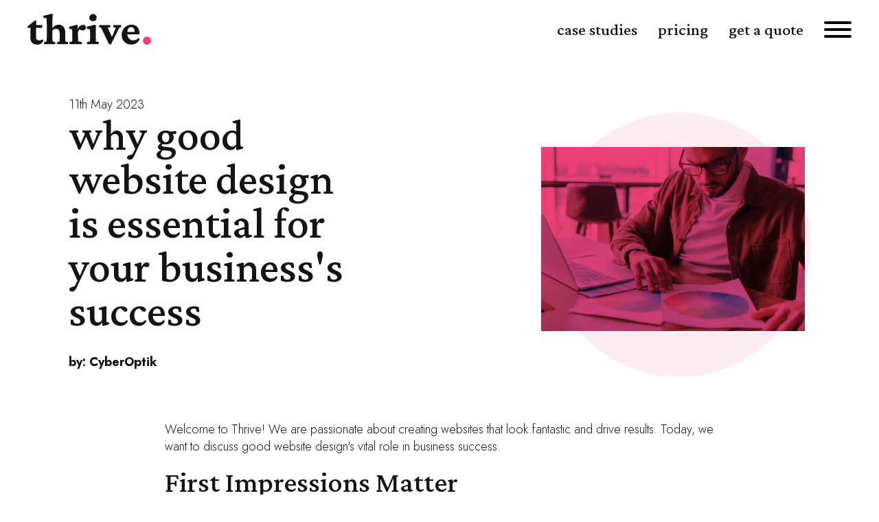

--- FILE ---
content_type: text/html; charset=UTF-8
request_url: https://thrive.design/why-good-website-design-is-essential-for-your-businesss-success/
body_size: 21757
content:
<!DOCTYPE html>
<html lang="en-US" >
<head>
<meta charset="UTF-8">
<meta name="viewport" content="width=device-width, initial-scale=1.0">
<!-- WP_HEAD() START -->
<script data-mp=true data-cfasync=false>window.MOTIONPAGE_FRONT={version:"2.4.0"}</script><style>body{visibility:hidden;}</style>
<script data-mp=true data-cfasync=false>document.addEventListener("DOMContentLoaded",()=>(document.body.style.visibility="inherit"));</script>
<noscript><style>body{visibility:inherit;}</style></noscript><link rel="preload" as="style" href="https://thrive.design/wp-content/cache/perfmatters/thrive.design/fonts/9836191ad1a7.google-fonts.min.css" >
<link rel="stylesheet" href="https://thrive.design/wp-content/cache/perfmatters/thrive.design/fonts/9836191ad1a7.google-fonts.min.css">

<!-- Google Tag Manager for WordPress by gtm4wp.com -->
<script data-cfasync="false" data-pagespeed-no-defer>
	var gtm4wp_datalayer_name = "dataLayer";
	var dataLayer = dataLayer || [];
</script>
<!-- End Google Tag Manager for WordPress by gtm4wp.com --><!-- TERMAGEDDON + USERCENTRICS -->
<link rel="preconnect" href="//privacy-proxy.usercentrics.eu">
<link rel="preload" href="//privacy-proxy.usercentrics.eu/latest/uc-block.bundle.js" as="script">
<script type="application/javascript" src="//privacy-proxy.usercentrics.eu/latest/uc-block.bundle.js"></script>
<script id="usercentrics-cmp" src="//app.usercentrics.eu/browser-ui/latest/loader.js" data-settings-id="fZW9heVau0eEYm" async></script>
<script>uc.setCustomTranslations('https://termageddon.ams3.cdn.digitaloceanspaces.com/translations/');</script>
<script type="application/javascript">var UC_UI_SUPPRESS_CMP_DISPLAY = true;</script><!-- END TERMAGEDDON + USERCENTRICS -->
<title>Why Good Website Design is Essential for Your Business&#039;s Success - Seattle Web Design</title>
<meta name="dc.title" content="Why Good Website Design is Essential for Your Business&#039;s Success - Seattle Web Design">
<meta name="dc.description" content="Welcome to Thrive! We are passionate about creating websites that look fantastic and drive results. Today, we want to discuss good website design&#039;s vital role in business success. First Impressions Matter Your website often serves as potential customers&#039; first interaction with your brand. It&#039;s not just about attractive colors and&hellip;">
<meta name="dc.relation" content="https://thrive.design/why-good-website-design-is-essential-for-your-businesss-success/">
<meta name="dc.source" content="https://thrive.design/">
<meta name="dc.language" content="en_US">
<meta name="description" content="Welcome to Thrive! We are passionate about creating websites that look fantastic and drive results. Today, we want to discuss good website design&#039;s vital role in business success. First Impressions Matter Your website often serves as potential customers&#039; first interaction with your brand. It&#039;s not just about attractive colors and&hellip;">
<meta name="robots" content="index, follow, max-snippet:-1, max-image-preview:large, max-video-preview:-1">
<link rel="canonical" href="https://thrive.design/why-good-website-design-is-essential-for-your-businesss-success/">
<meta property="og:url" content="https://thrive.design/why-good-website-design-is-essential-for-your-businesss-success/">
<meta property="og:site_name" content="Seattle Web Design">
<meta property="og:locale" content="en_US">
<meta property="og:type" content="article">
<meta property="article:author" content="https://www.facebook.com/ThriveDesignSeattle">
<meta property="article:publisher" content="https://www.facebook.com/ThriveDesignSeattle">
<meta property="article:section" content="Web Design">
<meta property="og:title" content="Why Good Website Design is Essential for Your Business&#039;s Success - Seattle Web Design">
<meta property="og:description" content="Welcome to Thrive! We are passionate about creating websites that look fantastic and drive results. Today, we want to discuss good website design&#039;s vital role in business success. First Impressions Matter Your website often serves as potential customers&#039; first interaction with your brand. It&#039;s not just about attractive colors and&hellip;">
<meta property="og:image" content="https://thrive.design/wp-content/uploads/2023/05/good_website_design_matters.jpg">
<meta property="og:image:secure_url" content="https://thrive.design/wp-content/uploads/2023/05/good_website_design_matters.jpg">
<meta property="og:image:width" content="2000">
<meta property="og:image:height" content="1335">
<meta property="og:image:alt" content="good_website_design_matters">
<link rel="alternate" type="application/rss+xml" title="Seattle Web Design &raquo; Feed" href="https://thrive.design/feed/" />
<link rel="alternate" type="application/rss+xml" title="Seattle Web Design &raquo; Comments Feed" href="https://thrive.design/comments/feed/" />
<link rel="alternate" title="oEmbed (JSON)" type="application/json+oembed" href="https://thrive.design/wp-json/oembed/1.0/embed?url=https%3A%2F%2Fthrive.design%2Fwhy-good-website-design-is-essential-for-your-businesss-success%2F" />
<link rel="alternate" title="oEmbed (XML)" type="text/xml+oembed" href="https://thrive.design/wp-json/oembed/1.0/embed?url=https%3A%2F%2Fthrive.design%2Fwhy-good-website-design-is-essential-for-your-businesss-success%2F&#038;format=xml" />
<style id='wp-img-auto-sizes-contain-inline-css'>
img:is([sizes=auto i],[sizes^="auto," i]){contain-intrinsic-size:3000px 1500px}
/*# sourceURL=wp-img-auto-sizes-contain-inline-css */
</style>
<style id='wp-block-library-inline-css'>
:root{--wp-block-synced-color:#7a00df;--wp-block-synced-color--rgb:122,0,223;--wp-bound-block-color:var(--wp-block-synced-color);--wp-editor-canvas-background:#ddd;--wp-admin-theme-color:#007cba;--wp-admin-theme-color--rgb:0,124,186;--wp-admin-theme-color-darker-10:#006ba1;--wp-admin-theme-color-darker-10--rgb:0,107,160.5;--wp-admin-theme-color-darker-20:#005a87;--wp-admin-theme-color-darker-20--rgb:0,90,135;--wp-admin-border-width-focus:2px}@media (min-resolution:192dpi){:root{--wp-admin-border-width-focus:1.5px}}.wp-element-button{cursor:pointer}:root .has-very-light-gray-background-color{background-color:#eee}:root .has-very-dark-gray-background-color{background-color:#313131}:root .has-very-light-gray-color{color:#eee}:root .has-very-dark-gray-color{color:#313131}:root .has-vivid-green-cyan-to-vivid-cyan-blue-gradient-background{background:linear-gradient(135deg,#00d084,#0693e3)}:root .has-purple-crush-gradient-background{background:linear-gradient(135deg,#34e2e4,#4721fb 50%,#ab1dfe)}:root .has-hazy-dawn-gradient-background{background:linear-gradient(135deg,#faaca8,#dad0ec)}:root .has-subdued-olive-gradient-background{background:linear-gradient(135deg,#fafae1,#67a671)}:root .has-atomic-cream-gradient-background{background:linear-gradient(135deg,#fdd79a,#004a59)}:root .has-nightshade-gradient-background{background:linear-gradient(135deg,#330968,#31cdcf)}:root .has-midnight-gradient-background{background:linear-gradient(135deg,#020381,#2874fc)}:root{--wp--preset--font-size--normal:16px;--wp--preset--font-size--huge:42px}.has-regular-font-size{font-size:1em}.has-larger-font-size{font-size:2.625em}.has-normal-font-size{font-size:var(--wp--preset--font-size--normal)}.has-huge-font-size{font-size:var(--wp--preset--font-size--huge)}.has-text-align-center{text-align:center}.has-text-align-left{text-align:left}.has-text-align-right{text-align:right}.has-fit-text{white-space:nowrap!important}#end-resizable-editor-section{display:none}.aligncenter{clear:both}.items-justified-left{justify-content:flex-start}.items-justified-center{justify-content:center}.items-justified-right{justify-content:flex-end}.items-justified-space-between{justify-content:space-between}.screen-reader-text{border:0;clip-path:inset(50%);height:1px;margin:-1px;overflow:hidden;padding:0;position:absolute;width:1px;word-wrap:normal!important}.screen-reader-text:focus{background-color:#ddd;clip-path:none;color:#444;display:block;font-size:1em;height:auto;left:5px;line-height:normal;padding:15px 23px 14px;text-decoration:none;top:5px;width:auto;z-index:100000}html :where(.has-border-color){border-style:solid}html :where([style*=border-top-color]){border-top-style:solid}html :where([style*=border-right-color]){border-right-style:solid}html :where([style*=border-bottom-color]){border-bottom-style:solid}html :where([style*=border-left-color]){border-left-style:solid}html :where([style*=border-width]){border-style:solid}html :where([style*=border-top-width]){border-top-style:solid}html :where([style*=border-right-width]){border-right-style:solid}html :where([style*=border-bottom-width]){border-bottom-style:solid}html :where([style*=border-left-width]){border-left-style:solid}html :where(img[class*=wp-image-]){height:auto;max-width:100%}:where(figure){margin:0 0 1em}html :where(.is-position-sticky){--wp-admin--admin-bar--position-offset:var(--wp-admin--admin-bar--height,0px)}@media screen and (max-width:600px){html :where(.is-position-sticky){--wp-admin--admin-bar--position-offset:0px}}
/*# sourceURL=/wp-includes/css/dist/block-library/common.min.css */
</style>
<style id='classic-theme-styles-inline-css'>
/*! This file is auto-generated */
.wp-block-button__link{color:#fff;background-color:#32373c;border-radius:9999px;box-shadow:none;text-decoration:none;padding:calc(.667em + 2px) calc(1.333em + 2px);font-size:1.125em}.wp-block-file__button{background:#32373c;color:#fff;text-decoration:none}
/*# sourceURL=/wp-includes/css/classic-themes.min.css */
</style>
<style id='global-styles-inline-css'>
:root{--wp--preset--aspect-ratio--square: 1;--wp--preset--aspect-ratio--4-3: 4/3;--wp--preset--aspect-ratio--3-4: 3/4;--wp--preset--aspect-ratio--3-2: 3/2;--wp--preset--aspect-ratio--2-3: 2/3;--wp--preset--aspect-ratio--16-9: 16/9;--wp--preset--aspect-ratio--9-16: 9/16;--wp--preset--color--black: #000000;--wp--preset--color--cyan-bluish-gray: #abb8c3;--wp--preset--color--white: #ffffff;--wp--preset--color--pale-pink: #f78da7;--wp--preset--color--vivid-red: #cf2e2e;--wp--preset--color--luminous-vivid-orange: #ff6900;--wp--preset--color--luminous-vivid-amber: #fcb900;--wp--preset--color--light-green-cyan: #7bdcb5;--wp--preset--color--vivid-green-cyan: #00d084;--wp--preset--color--pale-cyan-blue: #8ed1fc;--wp--preset--color--vivid-cyan-blue: #0693e3;--wp--preset--color--vivid-purple: #9b51e0;--wp--preset--color--base: #f9f9f9;--wp--preset--color--base-2: #ffffff;--wp--preset--color--contrast: #111111;--wp--preset--color--contrast-2: #636363;--wp--preset--color--contrast-3: #A4A4A4;--wp--preset--color--accent: #cfcabe;--wp--preset--color--accent-2: #c2a990;--wp--preset--color--accent-3: #d8613c;--wp--preset--color--accent-4: #b1c5a4;--wp--preset--color--accent-5: #b5bdbc;--wp--preset--gradient--vivid-cyan-blue-to-vivid-purple: linear-gradient(135deg,rgb(6,147,227) 0%,rgb(155,81,224) 100%);--wp--preset--gradient--light-green-cyan-to-vivid-green-cyan: linear-gradient(135deg,rgb(122,220,180) 0%,rgb(0,208,130) 100%);--wp--preset--gradient--luminous-vivid-amber-to-luminous-vivid-orange: linear-gradient(135deg,rgb(252,185,0) 0%,rgb(255,105,0) 100%);--wp--preset--gradient--luminous-vivid-orange-to-vivid-red: linear-gradient(135deg,rgb(255,105,0) 0%,rgb(207,46,46) 100%);--wp--preset--gradient--very-light-gray-to-cyan-bluish-gray: linear-gradient(135deg,rgb(238,238,238) 0%,rgb(169,184,195) 100%);--wp--preset--gradient--cool-to-warm-spectrum: linear-gradient(135deg,rgb(74,234,220) 0%,rgb(151,120,209) 20%,rgb(207,42,186) 40%,rgb(238,44,130) 60%,rgb(251,105,98) 80%,rgb(254,248,76) 100%);--wp--preset--gradient--blush-light-purple: linear-gradient(135deg,rgb(255,206,236) 0%,rgb(152,150,240) 100%);--wp--preset--gradient--blush-bordeaux: linear-gradient(135deg,rgb(254,205,165) 0%,rgb(254,45,45) 50%,rgb(107,0,62) 100%);--wp--preset--gradient--luminous-dusk: linear-gradient(135deg,rgb(255,203,112) 0%,rgb(199,81,192) 50%,rgb(65,88,208) 100%);--wp--preset--gradient--pale-ocean: linear-gradient(135deg,rgb(255,245,203) 0%,rgb(182,227,212) 50%,rgb(51,167,181) 100%);--wp--preset--gradient--electric-grass: linear-gradient(135deg,rgb(202,248,128) 0%,rgb(113,206,126) 100%);--wp--preset--gradient--midnight: linear-gradient(135deg,rgb(2,3,129) 0%,rgb(40,116,252) 100%);--wp--preset--gradient--gradient-1: linear-gradient(to bottom, #cfcabe 0%, #F9F9F9 100%);--wp--preset--gradient--gradient-2: linear-gradient(to bottom, #C2A990 0%, #F9F9F9 100%);--wp--preset--gradient--gradient-3: linear-gradient(to bottom, #D8613C 0%, #F9F9F9 100%);--wp--preset--gradient--gradient-4: linear-gradient(to bottom, #B1C5A4 0%, #F9F9F9 100%);--wp--preset--gradient--gradient-5: linear-gradient(to bottom, #B5BDBC 0%, #F9F9F9 100%);--wp--preset--gradient--gradient-6: linear-gradient(to bottom, #A4A4A4 0%, #F9F9F9 100%);--wp--preset--gradient--gradient-7: linear-gradient(to bottom, #cfcabe 50%, #F9F9F9 50%);--wp--preset--gradient--gradient-8: linear-gradient(to bottom, #C2A990 50%, #F9F9F9 50%);--wp--preset--gradient--gradient-9: linear-gradient(to bottom, #D8613C 50%, #F9F9F9 50%);--wp--preset--gradient--gradient-10: linear-gradient(to bottom, #B1C5A4 50%, #F9F9F9 50%);--wp--preset--gradient--gradient-11: linear-gradient(to bottom, #B5BDBC 50%, #F9F9F9 50%);--wp--preset--gradient--gradient-12: linear-gradient(to bottom, #A4A4A4 50%, #F9F9F9 50%);--wp--preset--font-size--small: 0.9rem;--wp--preset--font-size--medium: 1.05rem;--wp--preset--font-size--large: clamp(1.39rem, 1.39rem + ((1vw - 0.2rem) * 0.767), 1.85rem);--wp--preset--font-size--x-large: clamp(1.85rem, 1.85rem + ((1vw - 0.2rem) * 1.083), 2.5rem);--wp--preset--font-size--xx-large: clamp(2.5rem, 2.5rem + ((1vw - 0.2rem) * 1.283), 3.27rem);--wp--preset--font-family--body: "Inter", sans-serif;--wp--preset--font-family--heading: Cardo;--wp--preset--font-family--system-sans-serif: -apple-system, BlinkMacSystemFont, avenir next, avenir, segoe ui, helvetica neue, helvetica, Cantarell, Ubuntu, roboto, noto, arial, sans-serif;--wp--preset--font-family--system-serif: Iowan Old Style, Apple Garamond, Baskerville, Times New Roman, Droid Serif, Times, Source Serif Pro, serif, Apple Color Emoji, Segoe UI Emoji, Segoe UI Symbol;--wp--preset--spacing--20: min(1.5rem, 2vw);--wp--preset--spacing--30: min(2.5rem, 3vw);--wp--preset--spacing--40: min(4rem, 5vw);--wp--preset--spacing--50: min(6.5rem, 8vw);--wp--preset--spacing--60: min(10.5rem, 13vw);--wp--preset--spacing--70: 3.38rem;--wp--preset--spacing--80: 5.06rem;--wp--preset--spacing--10: 1rem;--wp--preset--shadow--natural: 6px 6px 9px rgba(0, 0, 0, 0.2);--wp--preset--shadow--deep: 12px 12px 50px rgba(0, 0, 0, 0.4);--wp--preset--shadow--sharp: 6px 6px 0px rgba(0, 0, 0, 0.2);--wp--preset--shadow--outlined: 6px 6px 0px -3px rgb(255, 255, 255), 6px 6px rgb(0, 0, 0);--wp--preset--shadow--crisp: 6px 6px 0px rgb(0, 0, 0);}:root :where(.is-layout-flow) > :first-child{margin-block-start: 0;}:root :where(.is-layout-flow) > :last-child{margin-block-end: 0;}:root :where(.is-layout-flow) > *{margin-block-start: 1.2rem;margin-block-end: 0;}:root :where(.is-layout-constrained) > :first-child{margin-block-start: 0;}:root :where(.is-layout-constrained) > :last-child{margin-block-end: 0;}:root :where(.is-layout-constrained) > *{margin-block-start: 1.2rem;margin-block-end: 0;}:root :where(.is-layout-flex){gap: 1.2rem;}:root :where(.is-layout-grid){gap: 1.2rem;}body .is-layout-flex{display: flex;}.is-layout-flex{flex-wrap: wrap;align-items: center;}.is-layout-flex > :is(*, div){margin: 0;}body .is-layout-grid{display: grid;}.is-layout-grid > :is(*, div){margin: 0;}.has-black-color{color: var(--wp--preset--color--black) !important;}.has-cyan-bluish-gray-color{color: var(--wp--preset--color--cyan-bluish-gray) !important;}.has-white-color{color: var(--wp--preset--color--white) !important;}.has-pale-pink-color{color: var(--wp--preset--color--pale-pink) !important;}.has-vivid-red-color{color: var(--wp--preset--color--vivid-red) !important;}.has-luminous-vivid-orange-color{color: var(--wp--preset--color--luminous-vivid-orange) !important;}.has-luminous-vivid-amber-color{color: var(--wp--preset--color--luminous-vivid-amber) !important;}.has-light-green-cyan-color{color: var(--wp--preset--color--light-green-cyan) !important;}.has-vivid-green-cyan-color{color: var(--wp--preset--color--vivid-green-cyan) !important;}.has-pale-cyan-blue-color{color: var(--wp--preset--color--pale-cyan-blue) !important;}.has-vivid-cyan-blue-color{color: var(--wp--preset--color--vivid-cyan-blue) !important;}.has-vivid-purple-color{color: var(--wp--preset--color--vivid-purple) !important;}.has-black-background-color{background-color: var(--wp--preset--color--black) !important;}.has-cyan-bluish-gray-background-color{background-color: var(--wp--preset--color--cyan-bluish-gray) !important;}.has-white-background-color{background-color: var(--wp--preset--color--white) !important;}.has-pale-pink-background-color{background-color: var(--wp--preset--color--pale-pink) !important;}.has-vivid-red-background-color{background-color: var(--wp--preset--color--vivid-red) !important;}.has-luminous-vivid-orange-background-color{background-color: var(--wp--preset--color--luminous-vivid-orange) !important;}.has-luminous-vivid-amber-background-color{background-color: var(--wp--preset--color--luminous-vivid-amber) !important;}.has-light-green-cyan-background-color{background-color: var(--wp--preset--color--light-green-cyan) !important;}.has-vivid-green-cyan-background-color{background-color: var(--wp--preset--color--vivid-green-cyan) !important;}.has-pale-cyan-blue-background-color{background-color: var(--wp--preset--color--pale-cyan-blue) !important;}.has-vivid-cyan-blue-background-color{background-color: var(--wp--preset--color--vivid-cyan-blue) !important;}.has-vivid-purple-background-color{background-color: var(--wp--preset--color--vivid-purple) !important;}.has-black-border-color{border-color: var(--wp--preset--color--black) !important;}.has-cyan-bluish-gray-border-color{border-color: var(--wp--preset--color--cyan-bluish-gray) !important;}.has-white-border-color{border-color: var(--wp--preset--color--white) !important;}.has-pale-pink-border-color{border-color: var(--wp--preset--color--pale-pink) !important;}.has-vivid-red-border-color{border-color: var(--wp--preset--color--vivid-red) !important;}.has-luminous-vivid-orange-border-color{border-color: var(--wp--preset--color--luminous-vivid-orange) !important;}.has-luminous-vivid-amber-border-color{border-color: var(--wp--preset--color--luminous-vivid-amber) !important;}.has-light-green-cyan-border-color{border-color: var(--wp--preset--color--light-green-cyan) !important;}.has-vivid-green-cyan-border-color{border-color: var(--wp--preset--color--vivid-green-cyan) !important;}.has-pale-cyan-blue-border-color{border-color: var(--wp--preset--color--pale-cyan-blue) !important;}.has-vivid-cyan-blue-border-color{border-color: var(--wp--preset--color--vivid-cyan-blue) !important;}.has-vivid-purple-border-color{border-color: var(--wp--preset--color--vivid-purple) !important;}.has-vivid-cyan-blue-to-vivid-purple-gradient-background{background: var(--wp--preset--gradient--vivid-cyan-blue-to-vivid-purple) !important;}.has-light-green-cyan-to-vivid-green-cyan-gradient-background{background: var(--wp--preset--gradient--light-green-cyan-to-vivid-green-cyan) !important;}.has-luminous-vivid-amber-to-luminous-vivid-orange-gradient-background{background: var(--wp--preset--gradient--luminous-vivid-amber-to-luminous-vivid-orange) !important;}.has-luminous-vivid-orange-to-vivid-red-gradient-background{background: var(--wp--preset--gradient--luminous-vivid-orange-to-vivid-red) !important;}.has-very-light-gray-to-cyan-bluish-gray-gradient-background{background: var(--wp--preset--gradient--very-light-gray-to-cyan-bluish-gray) !important;}.has-cool-to-warm-spectrum-gradient-background{background: var(--wp--preset--gradient--cool-to-warm-spectrum) !important;}.has-blush-light-purple-gradient-background{background: var(--wp--preset--gradient--blush-light-purple) !important;}.has-blush-bordeaux-gradient-background{background: var(--wp--preset--gradient--blush-bordeaux) !important;}.has-luminous-dusk-gradient-background{background: var(--wp--preset--gradient--luminous-dusk) !important;}.has-pale-ocean-gradient-background{background: var(--wp--preset--gradient--pale-ocean) !important;}.has-electric-grass-gradient-background{background: var(--wp--preset--gradient--electric-grass) !important;}.has-midnight-gradient-background{background: var(--wp--preset--gradient--midnight) !important;}.has-small-font-size{font-size: var(--wp--preset--font-size--small) !important;}.has-medium-font-size{font-size: var(--wp--preset--font-size--medium) !important;}.has-large-font-size{font-size: var(--wp--preset--font-size--large) !important;}.has-x-large-font-size{font-size: var(--wp--preset--font-size--x-large) !important;}
.frm_multi_upload svg {
    width: 25px;
    display: block;
    margin: auto;
}

#section-98-119 > .ct-section-inner-wrap {
	overflow: scroll;
}

@media (max-width: 500px) {
	.single-case-studies #div_block-80-189 #div_block-246-300 #image-203-300{
		height: auto !important;
	}
	.single-case-studies #div_block-80-189 #div_block-246-300 #link-257-300{
		    margin-left: 20% !important;
	}
}
.single-case-studies #div_block-246-300{
	margin: auto !important;
}
#inner_content-4-118 > ol> li::marker{font-weight:bold !important;}:where(.wp-site-blocks *:focus){outline-width:2px;outline-style:solid}
/*# sourceURL=global-styles-inline-css */
</style>
<link rel='stylesheet' id='wpa-css-css' href='https://thrive.design/wp-content/plugins/honeypot/includes/css/wpa.css?ver=2.3.04' media='all' />
<link rel='stylesheet' id='oxygen-css' href='https://thrive.design/wp-content/plugins/oxygen/component-framework/oxygen.css?ver=4.9.5' media='all' />
<script src="https://thrive.design/wp-includes/js/jquery/jquery.min.js?ver=3.7.1" id="jquery-core-js"></script>
<script id="termageddon-usercentrics_ajax-js-extra">
var termageddon_usercentrics_obj = {"ajax_url":"https://thrive.design/wp-admin/admin-ajax.php","nonce":"c8fef406bf","nonce_title":"termageddon-usercentrics_ajax_nonce","debug":"false","psl_hide":"false"};
//# sourceURL=termageddon-usercentrics_ajax-js-extra
</script>
<script src="https://thrive.design/wp-content/plugins/termageddon-usercentrics/public/js/termageddon-usercentrics-ajax.min.js?ver=1.9.2" id="termageddon-usercentrics_ajax-js"></script>
<link rel="https://api.w.org/" href="https://thrive.design/wp-json/" /><link rel="alternate" title="JSON" type="application/json" href="https://thrive.design/wp-json/wp/v2/posts/3662319" /><link rel="EditURI" type="application/rsd+xml" title="RSD" href="https://thrive.design/xmlrpc.php?rsd" />
<meta name="generator" content="WordPress 6.9" />
<link rel='shortlink' href='https://thrive.design/?p=3662319' />
<script> (function(ss,ex){ window.ldfdr=window.ldfdr||function(){(ldfdr._q=ldfdr._q||[]).push([].slice.call(arguments));}; (function(d,s){ fs=d.getElementsByTagName(s)[0]; function ce(src){ var cs=d.createElement(s); cs.src=src; cs.async=1; fs.parentNode.insertBefore(cs,fs); }; ce('https://sc.lfeeder.com/lftracker_v1_'+ss+(ex?'_'+ex:'')+'.js'); })(document,'script'); })('lAxoEaKWxBoaOYGd'); </script>
<link rel="stylesheet" href="https://www.myaestheticspro.com/BNInt/css/bn.css"><script>document.documentElement.className += " js";</script>

<!-- Google Tag Manager for WordPress by gtm4wp.com -->
<!-- GTM Container placement set to automatic -->
<script data-cfasync="false" data-pagespeed-no-defer>
	var dataLayer_content = {"pagePostType":"post","pagePostType2":"single-post","pageCategory":["web-design"],"pagePostAuthor":"CyberOptik"};
	dataLayer.push( dataLayer_content );
</script>
<script data-cfasync="false" data-pagespeed-no-defer>
(function(w,d,s,l,i){w[l]=w[l]||[];w[l].push({'gtm.start':
new Date().getTime(),event:'gtm.js'});var f=d.getElementsByTagName(s)[0],
j=d.createElement(s),dl=l!='dataLayer'?'&l='+l:'';j.async=true;j.src=
'//www.googletagmanager.com/gtm.js?id='+i+dl;f.parentNode.insertBefore(j,f);
})(window,document,'script','dataLayer','GTM-MHLQPQD');
</script>
<!-- End Google Tag Manager for WordPress by gtm4wp.com --><script type="application/ld+json">
{
  "@context": "https://schema.org",
  "@type": "LocalBusiness",
  "name": "Thrive Design",
  "image": "https://thrive.design/wp-content/uploads/2022/02/Thrive.svg",
  "@id": "",
  "url": "https://thrive.design/",
  "telephone": "2064517326",
  "address": {
    "@type": "PostalAddress",
    "streetAddress": "655 S Orcas St, Suite 117",
    "addressLocality": "Seattle",
    "addressRegion": "WA",
    "postalCode": "98108",
    "addressCountry": "US"
  },
  "openingHoursSpecification": {
    "@type": "OpeningHoursSpecification",
    "dayOfWeek": [
      "Monday",
      "Tuesday",
      "Wednesday",
      "Thursday",
      "Friday"
    ],
    "opens": "09:00",
    "closes": "17:00"
  },
  "sameAs": [
    "https://www.facebook.com/ThriveDesignSeattle/",
    "https://thrive.design/",
    "https://www.linkedin.com/in/noahbritton/",
    "https://youtube.com/c/thrivedesign"
  ] 
}
</script><style class='wp-fonts-local'>
@font-face{font-family:Inter;font-style:normal;font-weight:300 900;font-display:fallback;src:url('https://thrive.design/wp-content/themes/oxygen-is-not-a-theme/assets/fonts/inter/Inter-VariableFont_slnt,wght.woff2') format('woff2');font-stretch:normal;}
@font-face{font-family:Cardo;font-style:normal;font-weight:400;font-display:fallback;src:url('https://thrive.design/wp-content/themes/oxygen-is-not-a-theme/assets/fonts/cardo/cardo_normal_400.woff2') format('woff2');}
@font-face{font-family:Cardo;font-style:italic;font-weight:400;font-display:fallback;src:url('https://thrive.design/wp-content/themes/oxygen-is-not-a-theme/assets/fonts/cardo/cardo_italic_400.woff2') format('woff2');}
@font-face{font-family:Cardo;font-style:normal;font-weight:700;font-display:fallback;src:url('https://thrive.design/wp-content/themes/oxygen-is-not-a-theme/assets/fonts/cardo/cardo_normal_700.woff2') format('woff2');}
</style>
<link rel="icon" href="https://thrive.design/wp-content/uploads/2022/04/cropped-Thrive-Favicon-32x32.png" sizes="32x32" />
<link rel="icon" href="https://thrive.design/wp-content/uploads/2022/04/cropped-Thrive-Favicon-192x192.png" sizes="192x192" />
<link rel="apple-touch-icon" href="https://thrive.design/wp-content/uploads/2022/04/cropped-Thrive-Favicon-180x180.png" />
<meta name="msapplication-TileImage" content="https://thrive.design/wp-content/uploads/2022/04/cropped-Thrive-Favicon-270x270.png" />
<link rel='stylesheet' id='oxygen-cache-108-css' href='//thrive.design/wp-content/uploads/oxygen/css/108.css?cache=1763957256&#038;ver=6.9' media='all' />
<link rel='stylesheet' id='oxygen-cache-3662051-css' href='//thrive.design/wp-content/uploads/oxygen/css/3662051.css?cache=1682529718&#038;ver=6.9' media='all' />
<link rel='stylesheet' id='oxygen-cache-25-css' href='//thrive.design/wp-content/uploads/oxygen/css/25.css?cache=1729866073&#038;ver=6.9' media='all' />
<link rel='stylesheet' id='oxygen-cache-189-css' href='//thrive.design/wp-content/uploads/oxygen/css/189.css?cache=1682549770&#038;ver=6.9' media='all' />
<link rel='stylesheet' id='oxygen-universal-styles-css' href='//thrive.design/wp-content/uploads/oxygen/css/universal.css?cache=1763957256&#038;ver=6.9' media='all' />
<style id="scorg-style-header-css-43">a {transition: all .4s ease;}

.text-link {
	overflow: hidden;
	background: linear-gradient(to right, #EC4176, #EC4176 50%, #141414 50%);
	background-clip: text;
	-webkit-background-clip: text;
	-webkit-text-fill-color: transparent;
	background-size: 200% 100%;
	background-position: 100%;
	transition: all .4s ease;
}

.text-link:hover {
	background-position: 0 100%;
}

.reverse-link {
	overflow: hidden;
	background: linear-gradient(to right, #EC4176, #EC4176 50%, #ffffff 50%);
	background-clip: text;
	-webkit-background-clip: text;
	-webkit-text-fill-color: transparent;
	background-size: 200% 100%;
	background-position: 100%;
	transition: all .4s ease;
}

.reverse-link:hover {
	background-position: 0 100%;
}

.button {
	display: inline-block;
    height: 2rem;
    line-height: 2rem;
}

.button-label {
	overflow: hidden;
	background: linear-gradient(to right, #EC4176, #EC4176 50%, #141414 50%);
	background-clip: text;
	-webkit-background-clip: text;
	-webkit-text-fill-color: transparent;
	background-size: 200% 100%;
	background-position: 100%;
	transition: all .4s ease;
}

.button:hover .button-label {
	background-position: 0 100%;
}

.arrow-only {
	position: relative;
	top: -1px;
	vertical-align: middle;
	transition: all 0.6s ease;
	transform-origin: center;
}
	
.arrow-circle {
	transition: stroke-dashoffset .6s ease;
	stroke-dasharray: 95;
	stroke-dashoffset: 95;
}

.button:hover .arrow-only {
	transform: rotate(180deg);
}
		
.button:hover .arrow-circle {
	stroke-dashoffset: 0;
}

.cta-label {
	overflow: hidden;
	background: linear-gradient(to right, #EC4176, #EC4176 50%, #fff 50%);
	background-clip: text;
	-webkit-background-clip: text;
	-webkit-text-fill-color: transparent;
	background-size: 200% 100%;
	background-position: 100%;
	transition: all .4s ease;
}

.button:hover .cta-label {
	background-position: 0 100%;
}

.hamburger-icon svg path {
	fill:#141414;
}

path { transition: fill .4s ease; }

.hamburger-icon:hover svg path {
	fill:#EC4176;
}


.menu-item {
	overflow: hidden;
	background: linear-gradient(to right, #EC4176, #EC4176 50%, #141414 50%);
	background-clip: text;
	-webkit-background-clip: text;
	-webkit-text-fill-color: transparent;
	background-size: 200% 100%;
	background-position: 100%;
	transition: all .4s ease;
}

.menu-item:hover {
	background-position: 0 100%;
}


@media only screen and (max-width: 1024px) {
	.menu-item, .button-label, .text-link {
		-webkit-text-fill-color: #141414;
	}
}

.service-menu li a::before {
	content: url('https://thrive.design/wp-content/uploads/2022/02/Arrow.svg');
	margin-right: 20px;
	transition: all 0.4s ease;
  }

  .service-menu li a:hover::before {
	transform: translateX(6px);
  }

  .social-icon {
	  color: #141414 !important;
	  transition: all 0.4s ease;
  }

  .social-icon:hover {
	  color: #EC4176 !important;
  }


  #menu-mobile-menu .sub-menu .menu-item a {
	  font-family: 'Jost', sans-serif !important;
	  font-size: 20px !important;
  }

.team-card .team-photo-overlay {
	transition: all 0.6s ease;
}

.team-card:hover .team-photo-overlay {
	opacity: 100%;
}

.case-card .case-image, .blog-card .blog-image {transition: all 0.6s ease;}

.case-card:hover .case-image, .blog-card:hover .blog-image {
	transform:scale(1.2);
}

.unslider-nav {margin-top: 20px;}

.unslider-nav ol li {
	border: none !important;
	height: 10px !important;
	width: 10px !important;
	background: #EC4176 !important;
	opacity: 40%;
	transition: all 0.4s ease;
}

.unslider-nav ol li:hover {
	opacity: 80%
}

.unslider-nav ol li.unslider-active {
	background: #EC4176 !important;
	opacity: 100%;
}

.unslider-nav ol li.unslider-active:hover {
	opacity: 100%;
}

.unslider-arrow {
	background: url(https://thrive.design/wp-content/uploads/2022/02/Arrow.svg) no-repeat scroll 50% 50% !important;
}

.oxy-repeater-pages-wrap {
  grid-column: 1 / -1;
}

.case-study-repeater .oxy-repeater-pages-wrap {display:none;}

</style><style id="scorg-style-header-css-150">.wp-block-columns {
    padding: 0px 40px;
}

.narrow-column {
    max-width: 1400px;
    margin: auto;
}
</style><style id="scorg-style-header-css-397">fieldset {border: none;}
input[type=text], input[type=email], input[type=tel], textarea, select {
    border-width: 0px 0px 2px 0px;
    border-color: #141414;
    border-radius: 0px;
    font-family: 'Jost';
    color: #68676A;
    margin: 10px 0px 0px 20px;
	padding: 10px 20px;
	transition: all 0.4s ease;
	width: 90%;
	background-color: rgb(0,0,0,0%);
}

input:hover, textarea:hover, select:hover, radio:hover {
    border-color: #EC4176;
}

input:focus,textarea:focus {
    color: #141414;
	background: #E3E3E3;
	border-color: #EC4176;
}

input:active, textarea:active {
	color: #141414;
}

input:focus-visible, textarea:focus-visible {outline: none;}

.frm_primary_label {
	font-weight: 500;
	font-size: 16px;
}
    
.form-field {margin-bottom: 30px;}

//.frm_submit {
//	width: 200px;
//	background-image: url(https://thrivenew.kinsta.cloud/wp-content/uploads/2022/02/Arrow.svg);
//	background-repeat: no-repeat;
//	background-position: right;
//}

.frm_button_submit {
	position: relative;
	overflow: hidden;
	background: linear-gradient(to right, #EC4176, #EC4176 50%, #141414 50%);
	background-clip: text;
	-webkit-background-clip: text;
	-webkit-text-fill-color: transparent;
	background-size: 200% 100%;
	background-position: 100%;
	transition: all .4s ease;
	font-family: 'Jost';
	font-weight: 500;
	font-size: 24px;
	text-transform: lowercase;
	border: none;
}

.frm_button_submit:hover {
	background-position: 0 100%;
	cursor: pointer;
}

.frm_description {
	font-size: smaller;
	margin-left: 30px;
	}
</style><meta name="google-site-verification" content="7T6NaWENsyOTfBM8IQBXJ5_odVvQLGD7mB_5qHkgmfI" /><!-- END OF WP_HEAD() -->
</head>
<body class="wp-singular post-template-default single single-post postid-3662319 single-format-standard wp-embed-responsive wp-theme-oxygen-is-not-a-theme  oxygen-body" >


<!-- GTM Container placement set to automatic -->
<!-- Google Tag Manager (noscript) -->
				<noscript><iframe src="https://www.googletagmanager.com/ns.html?id=GTM-MHLQPQD" height="0" width="0" style="display:none;visibility:hidden" aria-hidden="true"></iframe></noscript>
<!-- End Google Tag Manager (noscript) -->


	
<!-- GTM Container placement set to automatic -->
<!-- Google Tag Manager (noscript) -->					<header id="_header-1-22" class="oxy-header-wrapper oxy-overlay-header oxy-header" ><div id="_header_row-2-22" class="oxygen-only-show-in-overlay oxy-header-row" ><div class="oxy-header-container"><div id="_header_left-3-22" class="oxy-header-left" ><a id="link-6-22" class="ct-link" href="/" target="_self"  ><img  id="image-7-22" alt="" src="https://thrive.design/wp-content/uploads/2022/02/Thrive.svg" class="ct-image" srcset="" sizes="(max-width: 0px) 100vw, 0px" /></a></div><div id="_header_center-4-22" class="oxy-header-center" ></div><div id="_header_right-5-22" class="oxy-header-right" ><div id="div_block-9-25" class="ct-div-block" ><a id="link_text-12-25" class="ct-link-text navlink text-link" href="https://thrive.design/case-studies/"   >case studies</a><a id="link_text-13-25" class="ct-link-text navlink text-link" href="https://thrive.design/price-guide/"   >pricing</a><a id="link_text-76-25" class="ct-link-text navlink text-link" href="/start-a-project/"   >get a quote</a>
		<div id="-burger-trigger-47-25" class="oxy-burger-trigger " ><button aria-label="Open menu" data-touch="click"  class="hamburger hamburger--slider " type="button"><span class="hamburger-box"><span class="hamburger-inner"></span></span></button></div>

		
		<div id="-pro-menu-57-25" class="oxy-pro-menu " ><div class="oxy-pro-menu-mobile-open-icon  oxy-pro-menu-off-canvas-trigger oxy-pro-menu-off-canvas-left" data-off-canvas-alignment="left"><svg id="-pro-menu-57-25-open-icon"><use xlink:href="#ThriveThemeFilesicon-Hamburger-Icon"></use></svg></div>

                
        <div class="oxy-pro-menu-container  oxy-pro-menu-dropdown-links-visible-on-mobile oxy-pro-menu-dropdown-links-toggle oxy-pro-menu-show-dropdown" data-aos-duration="400" 

             data-oxy-pro-menu-dropdown-animation="fade-up"
             data-oxy-pro-menu-dropdown-animation-duration="0.4"
             data-entire-parent-toggles-dropdown="true"

                          data-oxy-pro-menu-off-canvas-animation="slide-left"
             
                          data-oxy-pro-menu-dropdown-animation-duration="0.4"
             
                          data-oxy-pro-menu-dropdown-links-on-mobile="toggle">
             
            <div class="menu-mobile-menu-container"><ul id="menu-mobile-menu" class="oxy-pro-menu-list"><li id="menu-item-435" class="menu-item menu-item-type-post_type menu-item-object-page menu-item-home menu-item-435"><a href="https://thrive.design/">Home</a></li>
<li id="menu-item-368" class="menu-item menu-item-type-post_type menu-item-object-page menu-item-368"><a href="https://thrive.design/about-us/">About Us</a></li>
<li id="menu-item-79" class="menu-item menu-item-type-custom menu-item-object-custom menu-item-has-children menu-item-79"><a href="#">What we do</a>
<ul class="sub-menu">
	<li id="menu-item-855" class="menu-item menu-item-type-post_type menu-item-object-page menu-item-855"><a href="https://thrive.design/branding/">Branding</a></li>
	<li id="menu-item-856" class="menu-item menu-item-type-post_type menu-item-object-page menu-item-856"><a href="https://thrive.design/web-design/">Web Design</a></li>
	<li id="menu-item-3660825" class="menu-item menu-item-type-post_type menu-item-object-page menu-item-3660825"><a href="https://thrive.design/search-engine-optimization/">Search Engine Optimization</a></li>
	<li id="menu-item-434" class="menu-item menu-item-type-post_type menu-item-object-page menu-item-434"><a href="https://thrive.design/care-plans/">Website Maintenance</a></li>
</ul>
</li>
<li id="menu-item-766" class="menu-item menu-item-type-post_type menu-item-object-page menu-item-766"><a href="https://thrive.design/price-guide/">Pricing</a></li>
<li id="menu-item-505" class="menu-item menu-item-type-post_type_archive menu-item-object-case-studies menu-item-505"><a href="https://thrive.design/case-studies/">Case Studies</a></li>
<li id="menu-item-433" class="menu-item menu-item-type-post_type menu-item-object-page menu-item-433"><a href="https://thrive.design/contact-us/">Contact Us</a></li>
</ul></div>
            <div class="oxy-pro-menu-mobile-close-icon"><svg id="svg--pro-menu-57-25"><use xlink:href="#ThriveThemeFilesicon-Close"></use></svg></div>

        </div>

        </div>

		<script type="text/javascript">
			jQuery('#-pro-menu-57-25 .oxy-pro-menu-show-dropdown .menu-item-has-children > a', 'body').each(function(){
                jQuery(this).append('<div class="oxy-pro-menu-dropdown-icon-click-area"><svg class="oxy-pro-menu-dropdown-icon"><use xlink:href="#FontAwesomeicon-angle-down"></use></svg></div>');
            });
            jQuery('#-pro-menu-57-25 .oxy-pro-menu-show-dropdown .menu-item:not(.menu-item-has-children) > a', 'body').each(function(){
                jQuery(this).append('<div class="oxy-pro-menu-dropdown-icon-click-area"></div>');
            });			</script></div></div></div></div></header>
		
		<div id="-off-canvas-42-25" class="oxy-off-canvas " ><div class="oxy-offcanvas_backdrop"></div><div id="-off-canvas-42-25-inner" class="offcanvas-inner oxy-inner-content" role="dialog" aria-label="offcanvas content" tabindex="0" data-start="false" data-click-outside="true" data-trigger-selector=".oxy-burger-trigger" data-esc="true" data-focus-selector=".offcanvas-inner" data-reset="400" data-hashclose="true" data-burger-sync="true" data-overflow="true" data-auto-aria="true" data-focus-trap="true" ><div id="div_block-52-25" class="ct-div-block" ><a id="link-23-25" class="ct-link oxy-close-modal" href="/"   ><img  id="image-24-25" alt="" src="https://thrive.design/wp-content/uploads/2022/02/Thrive.svg" class="ct-image"/></a>
		<div id="-burger-trigger-43-25" class="oxy-burger-trigger " ><button aria-label="Open menu" data-touch="click"  class="hamburger hamburger--slider " type="button"><span class="hamburger-box"><span class="hamburger-inner"></span></span></button></div>

		<div id="new_columns-16-25" class="ct-new-columns" ><div id="div_block-17-25" class="ct-div-block" ><nav id="_nav_menu-19-25" class="oxy-nav-menu oxy-nav-menu-dropdowns oxy-nav-menu-dropdown-arrow oxy-nav-menu-vertical" ><div class='oxy-menu-toggle'><div class='oxy-nav-menu-hamburger-wrap'><div class='oxy-nav-menu-hamburger'><div class='oxy-nav-menu-hamburger-line'></div><div class='oxy-nav-menu-hamburger-line'></div><div class='oxy-nav-menu-hamburger-line'></div></div></div></div><div class="menu-main-menu-container"><ul id="menu-main-menu" class="oxy-nav-menu-list"><li id="menu-item-370" class="menu-item menu-item-type-post_type menu-item-object-page menu-item-home menu-item-370"><a href="https://thrive.design/">Home</a></li>
<li id="menu-item-371" class="menu-item menu-item-type-post_type menu-item-object-page menu-item-371"><a href="https://thrive.design/about-us/">About Us</a></li>
<li id="menu-item-767" class="menu-item menu-item-type-post_type menu-item-object-page menu-item-767"><a href="https://thrive.design/price-guide/">Pricing</a></li>
<li id="menu-item-504" class="menu-item menu-item-type-post_type_archive menu-item-object-case-studies menu-item-504"><a href="https://thrive.design/case-studies/">Case Studies</a></li>
<li id="menu-item-431" class="menu-item menu-item-type-post_type menu-item-object-page menu-item-431"><a href="https://thrive.design/contact-us/">Contact Us</a></li>
</ul></div></nav></div><div id="div_block-18-25" class="ct-div-block" ><div id="div_block-61-25" class="ct-div-block" ><h2 id="headline-20-25" class="ct-headline ">What we do</h2></div><nav id="_nav_menu-22-25" class="oxy-nav-menu service-menu oxy-nav-menu-vertical" ><div class='oxy-menu-toggle'><div class='oxy-nav-menu-hamburger-wrap'><div class='oxy-nav-menu-hamburger'><div class='oxy-nav-menu-hamburger-line'></div><div class='oxy-nav-menu-hamburger-line'></div><div class='oxy-nav-menu-hamburger-line'></div></div></div></div><div class="menu-service-menu-container"><ul id="menu-service-menu" class="oxy-nav-menu-list"><li id="menu-item-852" class="menu-item menu-item-type-post_type menu-item-object-page menu-item-852"><a href="https://thrive.design/web-design/">Web Design</a></li>
<li id="menu-item-851" class="menu-item menu-item-type-post_type menu-item-object-page menu-item-851"><a href="https://thrive.design/branding/">Branding</a></li>
<li id="menu-item-3660495" class="menu-item menu-item-type-post_type menu-item-object-page menu-item-3660495"><a href="https://thrive.design/search-engine-optimization/">Search Engine Optimization</a></li>
<li id="menu-item-3661402" class="menu-item menu-item-type-post_type menu-item-object-page menu-item-3661402"><a href="https://thrive.design/wordpress-support-and-development/">WordPress Support</a></li>
<li id="menu-item-432" class="menu-item menu-item-type-post_type menu-item-object-page menu-item-432"><a href="https://thrive.design/care-plans/">Website Maintenance</a></li>
</ul></div></nav></div></div><div id="div_block-36-25" class="ct-div-block motion-menu" ></div></div></div></div>

		<div id="div_block-119-189" class="ct-div-block" ><div id="new_columns-120-189" class="ct-new-columns" ><div id="div_block-121-189" class="ct-div-block" ><div id="text_block-122-189" class="ct-text-block post-meta" ><span id="span-123-189" class="ct-span" >11th May 2023</span></div><h1 id="headline-124-189" class="ct-headline h1"><span id="span-125-189" class="ct-span" >Why Good Website Design is Essential for Your Business's Success</span></h1><div id="text_block-126-189" class="ct-text-block post-author" >by: <span id="span-127-189" class="ct-span" >CyberOptik</span></div></div><div id="div_block-132-189" class="ct-div-block" ><div id="div_block-133-189" class="ct-div-block" ><div id="div_block-135-189" class="ct-div-block post-featured-image" style="background-image:url(https://thrive.design/wp-content/uploads/2023/05/good_website_design_matters-1024x684.jpg);background-size: cover;" ></div><div id="div_block-136-189" class="ct-div-block motion-big" ></div></div></div></div></div><div id="div_block-80-189" class="ct-div-block gut-content-area" ><div id='inner_content-49-189' class='ct-inner-content'>
<p>Welcome to Thrive! We are passionate about creating websites that look fantastic and drive results. Today, we want to discuss good website design's vital role in business success.</p>



<h2 class="wp-block-heading">First Impressions Matter</h2>



<p>Your website often serves as potential customers' first interaction with your brand. It's not just about attractive colors and images. A well-designed website communicates a simple yet powerful message - you care about your business, pay attention to details, and are trustworthy. In the business world, first impressions are everything, and your website is your chance to make a lasting one.</p>



<h2 class="wp-block-heading">Streamlined Navigation, Streamlined Success</h2>



<p>Good design goes beyond mere visuals; it focuses on the user experience. A well-structured, easy-to-navigate website encourages visitors to stay, explore, and ultimately engage with your content. Whether signing up for a newsletter, purchasing or contacting you for a service, a user-friendly design helps guide visitors to the desired action.</p>



<h2 class="wp-block-heading">Aligning Web Design with Branding</h2>



<p>A website isn't just a digital platform; it's an ambassador of your brand. It should reflect your brand's personality, values, and goals. When your online presence is in harmony with your overall branding, it sends a consistent, clear message to your audience. This alignment helps build trust and fosters loyalty among your customers.</p>



<h2 class="wp-block-heading">Optimizing for Search Engines</h2>



<p>An often overlooked aspect of web design is its impact on search engine optimization (SEO). A well-designed website adheres to SEO best practices, making it easier for search engines to crawl and index your website. This visibility leads to higher rankings on search engine results pages, meaning your website is more likely to be discovered by potential customers.</p>



<h2 class="wp-block-heading">Mobile Responsiveness</h2>



<p>In today's digital age, much web traffic comes from mobile devices. Therefore, a good website design must be mobile-responsive. This means it should automatically adjust to fit any device's screen size, providing a seamless experience for all users, regardless of how they access your site.</p>



<p>Here at Thrive, we're not just about making pretty websites. We follow a structured, process-driven approach to ensure we deliver exceptional results every time. From strategic planning and magnificent creation to fostering growth, we're committed to helping our clients reach new heights.</p>



<h2 class="wp-block-heading">Ready for a website that looks amazing and drives results?</h2>



<p>Let's chat about your vision. We're confident in our ability to deliver - and we think you'll be delighted with what we can achieve together.</p>



<p><strong><a href="https://thrive.design/contact-us/">GET IN TOUCH</a></strong></p>
</div></div><div id="div_block-83-189" class="ct-div-block" >
		<nav id="-adjacent-posts-75-189" class="oxy-adjacent-posts " >            <a rel="prev" class="adj-post prev-post" href="https://thrive.design/ai-generated-voice-scams/">
                                <span class="adj-post_icon">
                <svg id="prev-adjacent-posts-75-189-icon"><use xlink:href="#ThriveThemeFilesicon-Arrow"></use></svg>
                 </span>
                                <div class="adj-post_content">
                <span class=adj-post_label>Previous Article</span>                </div>    
            </a>
                    <a rel="next" class="adj-post next-post" href="https://thrive.design/what-is-corporate-branding/">
                 <div class="adj-post_content">
                <span class=adj-post_label>Next Article</span>                </div>     
                                                <span class="adj-post_icon">
                    <svg id="next-adjacent-posts-75-189-icon"><use xlink:href="#ThriveThemeFilesicon-Arrow"></use></svg></span>
                            </a>
        </nav>

		<div id="div_block-56-189" class="ct-div-block" ><img  id="image-57-189" alt="" src="https://thrive.design/wp-content/uploads/2022/12/noah-rounded-300x300.png" class="ct-image" srcset="https://thrive.design/wp-content/uploads/2022/12/noah-rounded-300x300.png 300w, https://thrive.design/wp-content/uploads/2022/12/noah-rounded-150x150.png 150w" sizes="(max-width: 300px) 100vw, 300px" /><div id="div_block-58-189" class="ct-div-block" ><h3 id="headline-59-189" class="ct-headline h3"><span id="span-60-189" class="ct-span" >CyberOptik</span></h3><div id="text_block-62-189" class="ct-text-block" ><span id="span-63-189" class="ct-span" ></span></div><div id="div_block-65-189" class="ct-div-block" ></div></div></div></div><section id="section-1-813" class=" ct-section cta" ><div class="ct-section-inner-wrap"><div id="new_columns-2-813" class="ct-new-columns" ><div id="div_block-3-813" class="ct-div-block" ><h2 id="headline-4-813" class="ct-headline h2">ready to get started?</h2><div id="text_block-5-813" class="ct-text-block subheading" >Schedule a call with our team to discuss the details of your project and get a quote.</div></div><div id="div_block-6-813" class="ct-div-block" ><a id="link-7-813" class="ct-link button" href="/start-a-project/" target="_self"  ><div id="text_block-8-813" class="ct-text-block cta-label" >Let's chat</div><div id="code_block-9-813" class="ct-code-block arrow-icon" ><svg width="29" height="29" viewBox="0 0 29 29" fill="none" xmlns="http://www.w3.org/2000/svg">
<circle class="arrow-circle" cx="14.5" cy="14.5" r="13.5" stroke="#EC4176" stroke-width="2"/>
<path class="arrow-only" fill-rule="evenodd" clip-rule="evenodd" d="M15.7347 7.27842L21.7243 13.3278C22.0919 13.6991 22.0919 14.3009 21.7243 14.6722L15.7347 20.7216C15.3672 21.0928 14.7713 21.0928 14.4037 20.7216C14.0361 20.3504 14.0361 19.7485 14.4037 19.3773L18.7866 14.9506H6.94118C6.42138 14.9506 6 14.525 6 14C6 13.475 6.42138 13.0494 6.94118 13.0494H18.7866L14.4037 8.62273C14.0361 8.25151 14.0361 7.64964 14.4037 7.27842C14.7713 6.90719 15.3672 6.90719 15.7347 7.27842Z" fill="#fff"/>
</svg></div></a></div></div></div></section><section id="section-254-26" class=" ct-section" ><div class="ct-section-inner-wrap"><div id="new_columns-256-26" class="ct-new-columns" ><div id="div_block-257-26" class="ct-div-block" ><a id="link-261-26" class="ct-link" href="/" target="_self"  ><img  id="image-262-26" alt="" src="https://thrive.design/wp-content/uploads/2022/02/Thrive.svg" class="ct-image"/></a><div id="text_block-263-26" class="ct-text-block" ><b>Thrive is a Seattle web design company focused on helping you grow. </b>If you believe in what you do, have a proven offer, and would like to increase your online presence and authority, let’s chat.</div><a id="link-266-26" class="ct-link button" href="https://thrive.design/contact-us/"   ><div id="text_block-267-26" class="ct-text-block button-label" >General Inquiry</div><div id="code_block-268-26" class="ct-code-block arrow-icon" ><svg width="18" height="18" viewBox="0 0 18 18" fill="none" xmlns="http://www.w3.org/2000/svg">
<circle class="arrow-circle" cx="9" cy="9" r="8.5" stroke="#EC4176"/>
<path class="arrow-only" fill-rule="evenodd" clip-rule="evenodd" d="M9.76638 4.51778L13.4841 8.2726C13.7122 8.50301 13.7122 8.87659 13.4841 9.107L9.76638 12.8618C9.53824 13.0922 9.16836 13.0922 8.94023 12.8618C8.71209 12.6314 8.71209 12.2578 8.94023 12.0274L11.6607 9.27981H4.30831C3.98568 9.27981 3.72414 9.01565 3.72414 8.6898C3.72414 8.36394 3.98568 8.09979 4.30831 8.09979H11.6607L8.94023 5.35218C8.71209 5.12177 8.71209 4.7482 8.94023 4.51778C9.16836 4.28737 9.53824 4.28737 9.76638 4.51778Z" fill="#141414"/>
</svg></div></a><a id="link-272-26" class="ct-link button" href="https://thrive.design/start-a-project/"   ><div id="text_block-273-26" class="ct-text-block button-label" >Start A Project</div><div id="code_block-274-26" class="ct-code-block arrow-icon" ><svg width="18" height="18" viewBox="0 0 18 18" fill="none" xmlns="http://www.w3.org/2000/svg">
<circle class="arrow-circle" cx="9" cy="9" r="8.5" stroke="#EC4176"/>
<path class="arrow-only" fill-rule="evenodd" clip-rule="evenodd" d="M9.76638 4.51778L13.4841 8.2726C13.7122 8.50301 13.7122 8.87659 13.4841 9.107L9.76638 12.8618C9.53824 13.0922 9.16836 13.0922 8.94023 12.8618C8.71209 12.6314 8.71209 12.2578 8.94023 12.0274L11.6607 9.27981H4.30831C3.98568 9.27981 3.72414 9.01565 3.72414 8.6898C3.72414 8.36394 3.98568 8.09979 4.30831 8.09979H11.6607L8.94023 5.35218C8.71209 5.12177 8.71209 4.7482 8.94023 4.51778C9.16836 4.28737 9.53824 4.28737 9.76638 4.51778Z" fill="#141414"/>
</svg></div></a><div id="div_block-358-26" class="ct-div-block" ><a id="link-364-26" class="ct-link " href="https://www.linkedin.com/in/ronjohnson" target="_blank"  ><div id="fancy_icon-365-26" class="ct-fancy-icon social-icon" ><svg id="svg-fancy_icon-365-26"><use xlink:href="#FontAwesomeicon-linkedin-square"></use></svg></div></a><a id="link-366-26" class="ct-link " href="https://maps.app.goo.gl/tWX3vUDijRpVxe5y5" target="_blank"  ><div id="fancy_icon-367-26" class="ct-fancy-icon social-icon" ><svg id="svg-fancy_icon-367-26"><use xlink:href="#FontAwesomeicon-google-plus-square"></use></svg></div></a><a id="link-368-26" class="ct-link " href="https://www.yelp.com/biz/thrive-design-seattle" target="_blank"  ><div id="fancy_icon-369-26" class="ct-fancy-icon social-icon" ><svg id="svg-fancy_icon-369-26"><use xlink:href="#FontAwesomeicon-yelp"></use></svg></div></a></div></div><div id="div_block-258-26" class="ct-div-block" ><h4 id="headline-275-26" class="ct-headline h4">Get in touch</h4><div id="div_block-287-26" class="ct-div-block" ><img  id="image-394-26" alt="" src="https://thrive.design/wp-content/uploads/2022/02/Location.svg" class="ct-image footer-icon"/><a id="link-293-26" class="ct-link" href="https://maps.app.goo.gl/dhHKhrUYsZ3LkwNw8" target="_blank"  ><div id="text_block-289-26" class="ct-text-block text-link" >Thrive Design<br>1229 8th Ave S<br>Edmonds, WA 98020</div></a></div><div id="div_block-295-26" class="ct-div-block" ><img  id="image-396-26" alt="" src="https://thrive.design/wp-content/uploads/2022/02/Phone.svg" class="ct-image footer-icon"/><a id="link-297-26" class="ct-link" href="tel:2064563062" target="_self"  ><div id="text_block-298-26" class="ct-text-block text-link" >(206) 456-3062<br></div></a></div><div id="div_block-299-26" class="ct-div-block" ><img  id="image-398-26" alt="" src="https://thrive.design/wp-content/uploads/2022/02/Email.svg" class="ct-image footer-icon"/><a id="link-301-26" class="ct-link" href="/cdn-cgi/l/email-protection#3d55585151527d49554f544b581359584e545a53" target="_self"><div id="text_block-302-26" class="ct-text-block text-link" ><span class="__cf_email__" data-cfemail="137b767f7f7c53677b617a65763d7776607a747d">[email&#160;protected]</span><br></div></a></div></div><div id="div_block-259-26" class="ct-div-block" ><h4 id="headline-276-26" class="ct-headline h4">Links</h4><nav id="_nav_menu-285-26" class="oxy-nav-menu footermenu oxy-nav-menu-dropdowns oxy-nav-menu-dropdown-arrow oxy-nav-menu-vertical" ><div class='oxy-menu-toggle'><div class='oxy-nav-menu-hamburger-wrap'><div class='oxy-nav-menu-hamburger'><div class='oxy-nav-menu-hamburger-line'></div><div class='oxy-nav-menu-hamburger-line'></div><div class='oxy-nav-menu-hamburger-line'></div></div></div></div><div class="menu-footer-links-container"><ul id="menu-footer-links" class="oxy-nav-menu-list"><li id="menu-item-373" class="menu-item menu-item-type-post_type menu-item-object-page menu-item-373"><a href="https://thrive.design/about-us/">About Us</a></li>
<li id="menu-item-780" class="menu-item menu-item-type-post_type menu-item-object-page menu-item-780"><a href="https://thrive.design/blueprint/">Our Blueprint</a></li>
<li id="menu-item-503" class="menu-item menu-item-type-post_type_archive menu-item-object-case-studies menu-item-503"><a href="https://thrive.design/case-studies/">Case Studies</a></li>
<li id="menu-item-375" class="menu-item menu-item-type-post_type menu-item-object-page current_page_parent menu-item-375"><a href="https://thrive.design/blog/">Blog</a></li>
<li id="menu-item-3652964" class="menu-item menu-item-type-post_type menu-item-object-page menu-item-3652964"><a href="https://thrive.design/thrive-client-support/">Request Support</a></li>
<li id="menu-item-3669836" class="menu-item menu-item-type-post_type menu-item-object-page menu-item-3669836"><a href="https://thrive.design/sell-your-wordpress-agency/">Sell Your WordPress Agency</a></li>
</ul></div></nav></div><div id="div_block-260-26" class="ct-div-block" ><h4 id="headline-278-26" class="ct-headline h4">Services</h4><nav id="_nav_menu-280-26" class="oxy-nav-menu footermenu oxy-nav-menu-dropdowns oxy-nav-menu-dropdown-arrow oxy-nav-menu-vertical" ><div class='oxy-menu-toggle'><div class='oxy-nav-menu-hamburger-wrap'><div class='oxy-nav-menu-hamburger'><div class='oxy-nav-menu-hamburger-line'></div><div class='oxy-nav-menu-hamburger-line'></div><div class='oxy-nav-menu-hamburger-line'></div></div></div></div><div class="menu-service-menu-container"><ul id="menu-service-menu-1" class="oxy-nav-menu-list"><li class="menu-item menu-item-type-post_type menu-item-object-page menu-item-852"><a href="https://thrive.design/web-design/">Web Design</a></li>
<li class="menu-item menu-item-type-post_type menu-item-object-page menu-item-851"><a href="https://thrive.design/branding/">Branding</a></li>
<li class="menu-item menu-item-type-post_type menu-item-object-page menu-item-3660495"><a href="https://thrive.design/search-engine-optimization/">Search Engine Optimization</a></li>
<li class="menu-item menu-item-type-post_type menu-item-object-page menu-item-3661402"><a href="https://thrive.design/wordpress-support-and-development/">WordPress Support</a></li>
<li class="menu-item menu-item-type-post_type menu-item-object-page menu-item-432"><a href="https://thrive.design/care-plans/">Website Maintenance</a></li>
</ul></div></nav></div></div><div id="div_block-320-26" class="ct-div-block motion-footer-big" ></div><div id="div_block-326-26" class="ct-div-block motion-footer-small" ></div><div id="div_block-329-26" class="ct-div-block" ><div id="div_block-56-108" class="ct-div-block" ><div id="text_block-330-26" class="ct-text-block" >©</div><div id="code_block-60-108" class="ct-code-block" >2002 - 2026</div><a id="text_block-59-108" class="ct-link-text" href="http://" target="_self"  >Thrive | All Rights Reserved</a><div id="code_block-66-108" class="ct-code-block" >| A <a href="https://www.cyberoptik.net/">CyberOptik</a> Brand</div></div><div id="div_block-332-26" class="ct-div-block" ><a id="link_text-346-26" class="ct-link-text text-link footer-link" href="https://thrive.design/privacy-policy/"   >Privacy Policy</a><div id="text_block-353-26" class="ct-text-block footer-divider" >|</div><a id="link_text-350-26" class="ct-link-text text-link footer-link" href="https://thrive.design/thrive-terms-of-service/"   >Terms of Service</a><div id="text_block-355-26" class="ct-text-block footer-divider" >|</div><a id="link_text-68-108" class="ct-link-text text-link footer-link" href="https://thrive.design/cookie-policy/"   >Cookie Policy</a><div id="text_block-67-108" class="ct-text-block footer-divider" >|</div><a id="link_text-70-108" class="ct-link-text text-link footer-link" href="https://thrive.design/disclaimer/"   ><br>Disclaimer<br><br></a><div id="text_block-69-108" class="ct-text-block footer-divider" >|</div><a id="link_text-349-26" class="ct-link-text text-link footer-link" href="https://thrive.design/accessibility-statement/"   >Accessibility</a><div id="text_block-61-108" class="ct-text-block footer-divider" >|</div><div id="text_block-334-26" class="ct-text-block" >Made with ❤ by Thrive</div></div></div></div></section>	<!-- WP_FOOTER -->
<script data-cfasync="false" src="/cdn-cgi/scripts/5c5dd728/cloudflare-static/email-decode.min.js"></script><script type="speculationrules">
{"prefetch":[{"source":"document","where":{"and":[{"href_matches":"/*"},{"not":{"href_matches":["/wp-*.php","/wp-admin/*","/wp-content/uploads/*","/wp-content/*","/wp-content/plugins/*","/wp-content/themes/twentytwentyfour/*","/wp-content/themes/oxygen-is-not-a-theme/*","/*\\?(.+)"]}},{"not":{"selector_matches":"a[rel~=\"nofollow\"]"}},{"not":{"selector_matches":".no-prefetch, .no-prefetch a"}}]},"eagerness":"conservative"}]}
</script>
<div id="BNmodal" class="BNmodal">
    <div class="BNmodal-content">
        <button class="close-btnBN" id="closeModal" onclick="closeBNModal();">×</button>
        <div class="iframe-BNcontainer">
            <iframe id="panelIframe" src="" allowfullscreen style="width: 100%; height: 85vh;"></iframe>
        </div>
    </div>
</div>

<script>
    var BNPopUrl = "https://www.myaestheticspro.com/BN/index.cfm?EBD4245ADD1C4E39C5EA943F3A618042FBC66F7FCA968DDF12B85466368C5E81&BNType=1";
</script>
<script src="https://www.myaestheticspro.com/BNInt/js/bn.js"></script><style>.ct-FontAwesomeicon-linkedin-square{width:0.85714285714286em}</style>
<style>.ct-FontAwesomeicon-google-plus-square{width:0.85714285714286em}</style>
<style>.ct-FontAwesomeicon-angle-down{width:0.64285714285714em}</style>
<style>.ct-FontAwesomeicon-yelp{width:0.85714285714286em}</style>
<?xml version="1.0"?><svg xmlns="http://www.w3.org/2000/svg" xmlns:xlink="http://www.w3.org/1999/xlink" aria-hidden="true" style="position: absolute; width: 0; height: 0; overflow: hidden;" version="1.1"><defs><symbol id="FontAwesomeicon-linkedin-square" viewBox="0 0 24 28"><title>linkedin-square</title><path d="M3.703 22.094h3.609v-10.844h-3.609v10.844zM7.547 7.906c-0.016-1.062-0.781-1.875-2.016-1.875s-2.047 0.812-2.047 1.875c0 1.031 0.781 1.875 2 1.875h0.016c1.266 0 2.047-0.844 2.047-1.875zM16.688 22.094h3.609v-6.219c0-3.328-1.781-4.875-4.156-4.875-1.937 0-2.797 1.078-3.266 1.828h0.031v-1.578h-3.609s0.047 1.016 0 10.844v0h3.609v-6.062c0-0.313 0.016-0.641 0.109-0.875 0.266-0.641 0.859-1.313 1.859-1.313 1.297 0 1.813 0.984 1.813 2.453v5.797zM24 6.5v15c0 2.484-2.016 4.5-4.5 4.5h-15c-2.484 0-4.5-2.016-4.5-4.5v-15c0-2.484 2.016-4.5 4.5-4.5h15c2.484 0 4.5 2.016 4.5 4.5z"/></symbol><symbol id="FontAwesomeicon-google-plus-square" viewBox="0 0 24 28"><title>google-plus-square</title><path d="M14.328 14.141c0-0.391-0.047-0.703-0.094-1h-5.656v2.063h3.391c-0.125 0.875-1.016 2.578-3.391 2.578-2.063 0-3.734-1.687-3.734-3.781s1.672-3.781 3.734-3.781c1.156 0 1.937 0.484 2.391 0.922l1.625-1.578c-1.047-0.969-2.406-1.563-4.016-1.563-3.328 0-6 2.688-6 6s2.672 6 6 6c3.453 0 5.75-2.438 5.75-5.859zM19.719 14.859h1.703v-1.719h-1.703v-1.719h-1.719v1.719h-1.719v1.719h1.719v1.719h1.719v-1.719zM24 6.5v15c0 2.484-2.016 4.5-4.5 4.5h-15c-2.484 0-4.5-2.016-4.5-4.5v-15c0-2.484 2.016-4.5 4.5-4.5h15c2.484 0 4.5 2.016 4.5 4.5z"/></symbol><symbol id="FontAwesomeicon-angle-down" viewBox="0 0 18 28"><title>angle-down</title><path d="M16.797 11.5c0 0.125-0.063 0.266-0.156 0.359l-7.281 7.281c-0.094 0.094-0.234 0.156-0.359 0.156s-0.266-0.063-0.359-0.156l-7.281-7.281c-0.094-0.094-0.156-0.234-0.156-0.359s0.063-0.266 0.156-0.359l0.781-0.781c0.094-0.094 0.219-0.156 0.359-0.156 0.125 0 0.266 0.063 0.359 0.156l6.141 6.141 6.141-6.141c0.094-0.094 0.234-0.156 0.359-0.156s0.266 0.063 0.359 0.156l0.781 0.781c0.094 0.094 0.156 0.234 0.156 0.359z"/></symbol><symbol id="FontAwesomeicon-yelp" viewBox="0 0 24 28"><title>yelp</title><path d="M12.078 20.609v1.984c-0.016 4.406-0.016 4.562-0.094 4.766-0.125 0.328-0.406 0.547-0.797 0.625-1.125 0.187-4.641-1.109-5.375-1.984-0.156-0.172-0.234-0.375-0.266-0.562-0.016-0.141 0.016-0.281 0.063-0.406 0.078-0.219 0.219-0.391 3.359-4.109 0 0 0.016 0 0.938-1.094 0.313-0.391 0.875-0.516 1.391-0.328 0.516 0.203 0.797 0.641 0.781 1.109zM9.75 16.688c-0.031 0.547-0.344 0.953-0.812 1.094l-1.875 0.609c-4.203 1.344-4.344 1.375-4.562 1.375-0.344-0.016-0.656-0.219-0.844-0.562-0.125-0.25-0.219-0.672-0.266-1.172-0.172-1.531 0.031-3.828 0.484-4.547 0.219-0.344 0.531-0.516 0.875-0.5 0.234 0 0.422 0.094 4.953 1.937 0 0-0.016 0.016 1.313 0.531 0.469 0.187 0.766 0.672 0.734 1.234zM22.656 21.328c-0.156 1.125-2.484 4.078-3.547 4.5-0.359 0.141-0.719 0.109-0.984-0.109-0.187-0.141-0.375-0.422-2.875-4.484l-0.734-1.203c-0.281-0.438-0.234-1 0.125-1.437 0.344-0.422 0.844-0.562 1.297-0.406 0 0 0.016 0.016 1.859 0.625 4.203 1.375 4.344 1.422 4.516 1.563 0.281 0.219 0.406 0.547 0.344 0.953zM12.156 11.453c0.078 1.625-0.609 1.828-0.844 1.906-0.219 0.063-0.906 0.266-1.781-1.109-5.75-9.078-5.906-9.344-5.906-9.344-0.078-0.328 0.016-0.688 0.297-0.969 0.859-0.891 5.531-2.203 6.75-1.891 0.391 0.094 0.672 0.344 0.766 0.703 0.063 0.391 0.625 8.813 0.719 10.703zM22.5 13.141c0.031 0.391-0.109 0.719-0.406 0.922-0.187 0.125-0.375 0.187-5.141 1.344-0.766 0.172-1.188 0.281-1.422 0.359l0.016-0.031c-0.469 0.125-1-0.094-1.297-0.562s-0.281-0.984 0-1.359c0 0 0.016-0.016 1.172-1.594 2.562-3.5 2.688-3.672 2.875-3.797 0.297-0.203 0.656-0.203 1.016-0.031 1.016 0.484 3.063 3.531 3.187 4.703v0.047z"/></symbol></defs></svg><style>.ct-ThriveThemeFilesicon-Hamburger-Icon{width:2.125em}</style>
<style>.ct-ThriveThemeFilesicon-Close{width:1.03125em}</style>
<style>.ct-ThriveThemeFilesicon-Arrow{width:1.09375em}</style>
<?xml version="1.0"?><svg xmlns="http://www.w3.org/2000/svg" xmlns:xlink="http://www.w3.org/1999/xlink" aria-hidden="true" style="position: absolute; width: 0; height: 0; overflow: hidden;" version="1.1"><defs><symbol id="ThriveThemeFilesicon-Hamburger-Icon" viewBox="0 0 68 32"><title>Hamburger-Icon</title><path d="M0 1.778c0-0.982 0.796-1.778 1.778-1.778h64c0.982 0 1.778 0.796 1.778 1.778s-0.796 1.778-1.778 1.778h-64c-0.982 0-1.778-0.796-1.778-1.778zM0 16c0-0.982 0.796-1.778 1.778-1.778h64c0.982 0 1.778 0.796 1.778 1.778s-0.796 1.778-1.778 1.778h-64c-0.982 0-1.778-0.796-1.778-1.778zM1.778 28.444c-0.982 0-1.778 0.796-1.778 1.778s0.796 1.778 1.778 1.778h64c0.982 0 1.778-0.796 1.778-1.778s-0.796-1.778-1.778-1.778h-64z"/></symbol><symbol id="ThriveThemeFilesicon-Close" viewBox="0 0 33 32"><title>Close</title><path d="M1.427 0.78c0.431-0.431 1.13-0.431 1.561 0l28.089 28.089c0.431 0.431 0.431 1.13 0 1.561s-1.13 0.431-1.561 0l-28.089-28.089c-0.431-0.431-0.431-1.13 0-1.56z"/><path d="M1.884 30.573c-0.431-0.431-0.431-1.13 0-1.561l28.089-28.089c0.431-0.431 1.13-0.431 1.561 0s0.431 1.13 0 1.561l-28.089 28.089c-0.431 0.431-1.13 0.431-1.56 0z"/></symbol><symbol id="ThriveThemeFilesicon-Arrow" viewBox="0 0 35 32"><title>Arrow</title><path d="M2.167 18.284h25.697l-7.865 9.965c-0.182 0.231-0.319 0.498-0.404 0.785s-0.114 0.589-0.088 0.888c0.053 0.605 0.331 1.162 0.774 1.55s1.013 0.575 1.586 0.519c0.573-0.056 1.101-0.349 1.469-0.816l10.833-13.713c0.073-0.109 0.138-0.224 0.195-0.343 0-0.114 0.108-0.183 0.151-0.297 0.098-0.262 0.15-0.541 0.152-0.823-0.002-0.282-0.053-0.561-0.152-0.823 0-0.114-0.108-0.183-0.151-0.297-0.057-0.119-0.122-0.234-0.195-0.343l-10.833-13.713c-0.204-0.258-0.459-0.465-0.747-0.608s-0.603-0.216-0.921-0.215c-0.506-0.001-0.997 0.185-1.387 0.526-0.219 0.192-0.401 0.427-0.534 0.693s-0.215 0.557-0.241 0.856c-0.026 0.299 0.004 0.601 0.088 0.888s0.222 0.554 0.404 0.785l7.865 9.965h-25.697c-0.575 0-1.126 0.241-1.532 0.669s-0.635 1.010-0.635 1.616c0 0.606 0.228 1.188 0.635 1.616s0.957 0.669 1.532 0.669z"/></symbol></defs></svg>            
            <script type="text/javascript">
            jQuery(document).ready(oxygen_init_burger);
            function oxygen_init_burger($) {
                
                $('.oxy-burger-trigger').each(function( i, OxyBurgerTrigger ) {
                    
                    let touchEventOption =  $( OxyBurgerTrigger ).children('.hamburger').data('touch');
                    let touchEvent = 'ontouchstart' in window ? touchEventOption : 'click';     
                    
                    // Close hamburger when element clicked 
                    $( OxyBurgerTrigger ).on( touchEvent, function(e) {    
                        
                        e.stopPropagation();

                        // Check user wants animations
                        if ($(this).children( '.hamburger' ).data('animation') !== 'disable') {
                            $(this).children( '.hamburger' ).toggleClass('is-active');
                        }
                        
                    } );
                    
                } );
                
                
                
                // For listening for modals closing to close the hamburger
                var className = 'live';
                var target = document.querySelectorAll(".oxy-modal-backdrop[data-trigger='user_clicks_element']");
                for (var i = 0; i < target.length; i++) {

                    // create an observer instance
                    var observer = new MutationObserver(function(mutations) {
                        mutations.forEach(function(mutation) {
                            
                            // When the style changes on modal backdrop
                            if (mutation.attributeName === 'style') {

                                // If the modal is live and is closing  
                                if(!mutation.target.classList.contains(className)){

                                    // Close the toggle
                                    closeToggle(mutation.target);

                                }
                            }  
                        });
                    });

                    // configuration of the observer
                    var config = { 
                        attributes: true,
                        attributeFilter: ['style'],
                        subtree: false
                    };

                    // pass in the target node, as well as the observer options
                    observer.observe(target[i], config);
                }
                
                
               // Helper function to close hamburger if modal closed.
                function closeToggle(elem) {
                    
                    var triggerSelector = $($(elem).data('trigger-selector'));
                    
                    // Abort if burger not being used as the trigger or animations not turned on
                    if ((!triggerSelector.hasClass('oxy-burger-trigger')) || (triggerSelector.children( '.hamburger' ).data('animation') === 'disable') ) {
                        return;
                    }
                    // Close that particular burger
                    triggerSelector.children('.hamburger').removeClass('is-active');
                    
                }
                
                
            } </script>

    
        <script type="text/javascript">

            function oxygen_init_pro_menu() {
                jQuery('.oxy-pro-menu-container').each(function(){
                    
                    // dropdowns
                    var menu = jQuery(this),
                        animation = menu.data('oxy-pro-menu-dropdown-animation'),
                        animationDuration = menu.data('oxy-pro-menu-dropdown-animation-duration');
                    
                    jQuery('.sub-menu', menu).attr('data-aos',animation);
                    jQuery('.sub-menu', menu).attr('data-aos-duration',animationDuration*1000);

                    oxygen_offcanvas_menu_init(menu);
                    jQuery(window).resize(function(){
                        oxygen_offcanvas_menu_init(menu);
                    });

                    // let certain CSS rules know menu being initialized
                    // "10" timeout is extra just in case, "0" would be enough
                    setTimeout(function() {menu.addClass('oxy-pro-menu-init');}, 10);
                });
            }

            jQuery(document).ready(oxygen_init_pro_menu);
            document.addEventListener('oxygen-ajax-element-loaded', oxygen_init_pro_menu, false);
            
            let proMenuMouseDown = false;

            jQuery(".oxygen-body")
            .on("mousedown", '.oxy-pro-menu-show-dropdown:not(.oxy-pro-menu-open-container) .menu-item-has-children', function(e) {
                proMenuMouseDown = true;
            })

            .on("mouseup", '.oxy-pro-menu-show-dropdown:not(.oxy-pro-menu-open-container) .menu-item-has-children', function(e) {
                proMenuMouseDown = false;
            })

            .on('mouseenter focusin', '.oxy-pro-menu-show-dropdown:not(.oxy-pro-menu-open-container) .menu-item-has-children', function(e) {
                if( proMenuMouseDown ) return;
                
                var subMenu = jQuery(this).children('.sub-menu');
                subMenu.addClass('aos-animate oxy-pro-menu-dropdown-animating').removeClass('sub-menu-left');

                var duration = jQuery(this).parents('.oxy-pro-menu-container').data('oxy-pro-menu-dropdown-animation-duration');

                setTimeout(function() {subMenu.removeClass('oxy-pro-menu-dropdown-animating')}, duration*1000);

                var offset = subMenu.offset(),
                    width = subMenu.width(),
                    docWidth = jQuery(window).width();

                    if (offset.left+width > docWidth) {
                        subMenu.addClass('sub-menu-left');
                    }
            })
            
            .on('mouseleave focusout', '.oxy-pro-menu-show-dropdown .menu-item-has-children', function( e ) {
                if( jQuery(this).is(':hover') ) return;

                jQuery(this).children('.sub-menu').removeClass('aos-animate');

                var subMenu = jQuery(this).children('.sub-menu');
                //subMenu.addClass('oxy-pro-menu-dropdown-animating-out');

                var duration = jQuery(this).parents('.oxy-pro-menu-container').data('oxy-pro-menu-dropdown-animation-duration');
                setTimeout(function() {subMenu.removeClass('oxy-pro-menu-dropdown-animating-out')}, duration*1000);
            })

            // open icon click
            .on('click', '.oxy-pro-menu-mobile-open-icon', function() {    
                var menu = jQuery(this).parents('.oxy-pro-menu');
                // off canvas
                if (jQuery(this).hasClass('oxy-pro-menu-off-canvas-trigger')) {
                    oxygen_offcanvas_menu_run(menu);
                }
                // regular
                else {
                    menu.addClass('oxy-pro-menu-open');
                    jQuery(this).siblings('.oxy-pro-menu-container').addClass('oxy-pro-menu-open-container');
                    jQuery('body').addClass('oxy-nav-menu-prevent-overflow');
                    jQuery('html').addClass('oxy-nav-menu-prevent-overflow');
                    
                    oxygen_pro_menu_set_static_width(menu);
                }
                // remove animation and collapse
                jQuery('.sub-menu', menu).attr('data-aos','');
                jQuery('.oxy-pro-menu-dropdown-toggle .sub-menu', menu).slideUp(0);
            });

            function oxygen_pro_menu_set_static_width(menu) {
                var menuItemWidth = jQuery(".oxy-pro-menu-list > .menu-item", menu).width();
                jQuery(".oxy-pro-menu-open-container > div:first-child, .oxy-pro-menu-off-canvas-container > div:first-child", menu).width(menuItemWidth);
            }

            function oxygen_pro_menu_unset_static_width(menu) {
                jQuery(".oxy-pro-menu-container > div:first-child", menu).width("");
            }

            // close icon click
            jQuery('body').on('click', '.oxy-pro-menu-mobile-close-icon', function(e) {
                
                var menu = jQuery(this).parents('.oxy-pro-menu');

                menu.removeClass('oxy-pro-menu-open');
                jQuery(this).parents('.oxy-pro-menu-container').removeClass('oxy-pro-menu-open-container');
                jQuery('.oxy-nav-menu-prevent-overflow').removeClass('oxy-nav-menu-prevent-overflow');

                if (jQuery(this).parent('.oxy-pro-menu-container').hasClass('oxy-pro-menu-off-canvas-container')) {
                    oxygen_offcanvas_menu_run(menu);
                }

                oxygen_pro_menu_unset_static_width(menu);
            });

            // dropdown toggle icon click
            jQuery('body').on(
                'touchstart click', 
                '.oxy-pro-menu-dropdown-links-toggle.oxy-pro-menu-off-canvas-container .menu-item-has-children > a > .oxy-pro-menu-dropdown-icon-click-area,'+
                '.oxy-pro-menu-dropdown-links-toggle.oxy-pro-menu-open-container .menu-item-has-children > a > .oxy-pro-menu-dropdown-icon-click-area', 
                function(e) {
                    e.preventDefault();

                    // fix for iOS false triggering submenu clicks
                    jQuery('.sub-menu').css('pointer-events', 'none');
                    setTimeout( function() {
                        jQuery('.sub-menu').css('pointer-events', 'initial');
                    }, 500);

                    // workaround to stop click event from triggering after touchstart
                    if (window.oxygenProMenuIconTouched === true) {
                        window.oxygenProMenuIconTouched = false;
                        return;
                    }
                    if (e.type==='touchstart') {
                        window.oxygenProMenuIconTouched = true;
                    }
                    oxygen_pro_menu_toggle_dropdown(this);
                }
            );

            function oxygen_pro_menu_toggle_dropdown(trigger) {

                var duration = jQuery(trigger).parents('.oxy-pro-menu-container').data('oxy-pro-menu-dropdown-animation-duration');

                jQuery(trigger).closest('.menu-item-has-children').children('.sub-menu').slideToggle({
                    start: function () {
                        jQuery(this).css({
                            display: "flex"
                        })
                    },
                    duration: duration*1000
                });
            }
                    
            // fullscreen menu link click
            var selector = '.oxy-pro-menu-open .menu-item a';
            jQuery('body').on('click', selector, function(event){
                
                if (jQuery(event.target).closest('.oxy-pro-menu-dropdown-icon-click-area').length > 0) {
                    // toggle icon clicked, no need to hide the menu
                    return;
                }
                else if ((jQuery(this).attr("href") === "#" || jQuery(this).closest(".oxy-pro-menu-container").data("entire-parent-toggles-dropdown")) && 
                         jQuery(this).parent().hasClass('menu-item-has-children')) {
                    // empty href don't lead anywhere, treat it as toggle trigger
                    oxygen_pro_menu_toggle_dropdown(event.target);
                    // keep anchor links behavior as is, and prevent regular links from page reload
                    if (jQuery(this).attr("href").indexOf("#")!==0) {
                        return false;
                    }
                }

                // hide the menu and follow the anchor
                if (jQuery(this).attr("href").indexOf("#")===0) {
                    jQuery('.oxy-pro-menu-open').removeClass('oxy-pro-menu-open');
                    jQuery('.oxy-pro-menu-open-container').removeClass('oxy-pro-menu-open-container');
                    jQuery('.oxy-nav-menu-prevent-overflow').removeClass('oxy-nav-menu-prevent-overflow');
                }

            });

            // off-canvas menu link click
            var selector = '.oxy-pro-menu-off-canvas .menu-item a';
            jQuery('body').on('click', selector, function(event){
                if (jQuery(event.target).closest('.oxy-pro-menu-dropdown-icon-click-area').length > 0) {
                    // toggle icon clicked, no need to trigger it 
                    return;
                }
                else if ((jQuery(this).attr("href") === "#" || jQuery(this).closest(".oxy-pro-menu-container").data("entire-parent-toggles-dropdown")) && 
                    jQuery(this).parent().hasClass('menu-item-has-children')) {
                    // empty href don't lead anywhere, treat it as toggle trigger
                    oxygen_pro_menu_toggle_dropdown(event.target);
                    // keep anchor links behavior as is, and prevent regular links from page reload
                    if (jQuery(this).attr("href").indexOf("#")!==0) {
                        return false;
                    }
                }
            });

            // off canvas
            function oxygen_offcanvas_menu_init(menu) {

                // only init off-canvas animation if trigger icon is visible i.e. mobile menu in action
                var offCanvasActive = jQuery(menu).siblings('.oxy-pro-menu-off-canvas-trigger').css('display');
                if (offCanvasActive!=='none') {
                    var animation = menu.data('oxy-pro-menu-off-canvas-animation');
                    setTimeout(function() {menu.attr('data-aos', animation);}, 10);
                }
                else {
                    // remove AOS
                    menu.attr('data-aos', '');
                };
            }
            
            function oxygen_offcanvas_menu_run(menu) {

                var container = menu.find(".oxy-pro-menu-container");
                
                if (!container.attr('data-aos')) {
                    // initialize animation
                    setTimeout(function() {oxygen_offcanvas_menu_toggle(menu, container)}, 0);
                }
                else {
                    oxygen_offcanvas_menu_toggle(menu, container);
                }
            }

            var oxygen_offcanvas_menu_toggle_in_progress = false;

            function oxygen_offcanvas_menu_toggle(menu, container) {

                if (oxygen_offcanvas_menu_toggle_in_progress) {
                    return;
                }

                container.toggleClass('aos-animate');

                if (container.hasClass('oxy-pro-menu-off-canvas-container')) {
                    
                    oxygen_offcanvas_menu_toggle_in_progress = true;
                    
                    var animation = container.data('oxy-pro-menu-off-canvas-animation'),
                        timeout = container.data('aos-duration');

                    if (!animation){
                        timeout = 0;
                    }

                    setTimeout(function() {
                        container.removeClass('oxy-pro-menu-off-canvas-container')
                        menu.removeClass('oxy-pro-menu-off-canvas');
                        oxygen_offcanvas_menu_toggle_in_progress = false;
                    }, timeout);
                }
                else {
                    container.addClass('oxy-pro-menu-off-canvas-container');
                    menu.addClass('oxy-pro-menu-off-canvas');
                    oxygen_pro_menu_set_static_width(menu);
                }
            }
        </script>

    
		<script type="text/javascript">
			jQuery(document).ready(function() {
				jQuery('body').on('click', '.oxy-menu-toggle', function() {
					jQuery(this).parent('.oxy-nav-menu').toggleClass('oxy-nav-menu-open');
					jQuery('body').toggleClass('oxy-nav-menu-prevent-overflow');
					jQuery('html').toggleClass('oxy-nav-menu-prevent-overflow');
				});
				var selector = '.oxy-nav-menu-open .menu-item a[href*="#"]';
				jQuery('body').on('click', selector, function(){
					jQuery('.oxy-nav-menu-open').removeClass('oxy-nav-menu-open');
					jQuery('body').removeClass('oxy-nav-menu-prevent-overflow');
					jQuery('html').removeClass('oxy-nav-menu-prevent-overflow');
					jQuery(this).click();
				});
			});
		</script>

	<link rel='stylesheet' id='oxygen-aos-css' href='https://thrive.design/wp-content/plugins/oxygen/component-framework/vendor/aos/aos.css?ver=6.9' media='all' />
<style id='wp-block-paragraph-inline-css'>
.is-small-text{font-size:.875em}.is-regular-text{font-size:1em}.is-large-text{font-size:2.25em}.is-larger-text{font-size:3em}.has-drop-cap:not(:focus):first-letter{float:left;font-size:8.4em;font-style:normal;font-weight:100;line-height:.68;margin:.05em .1em 0 0;text-transform:uppercase}body.rtl .has-drop-cap:not(:focus):first-letter{float:none;margin-left:.1em}p.has-drop-cap.has-background{overflow:hidden}:root :where(p.has-background){padding:1.25em 2.375em}:where(p.has-text-color:not(.has-link-color)) a{color:inherit}p.has-text-align-left[style*="writing-mode:vertical-lr"],p.has-text-align-right[style*="writing-mode:vertical-rl"]{rotate:180deg}
/*# sourceURL=https://thrive.design/wp-includes/blocks/paragraph/style.min.css */
</style>
<style id='wp-block-heading-inline-css'>
h1:where(.wp-block-heading).has-background,h2:where(.wp-block-heading).has-background,h3:where(.wp-block-heading).has-background,h4:where(.wp-block-heading).has-background,h5:where(.wp-block-heading).has-background,h6:where(.wp-block-heading).has-background{padding:1.25em 2.375em}h1.has-text-align-left[style*=writing-mode]:where([style*=vertical-lr]),h1.has-text-align-right[style*=writing-mode]:where([style*=vertical-rl]),h2.has-text-align-left[style*=writing-mode]:where([style*=vertical-lr]),h2.has-text-align-right[style*=writing-mode]:where([style*=vertical-rl]),h3.has-text-align-left[style*=writing-mode]:where([style*=vertical-lr]),h3.has-text-align-right[style*=writing-mode]:where([style*=vertical-rl]),h4.has-text-align-left[style*=writing-mode]:where([style*=vertical-lr]),h4.has-text-align-right[style*=writing-mode]:where([style*=vertical-rl]),h5.has-text-align-left[style*=writing-mode]:where([style*=vertical-lr]),h5.has-text-align-right[style*=writing-mode]:where([style*=vertical-rl]),h6.has-text-align-left[style*=writing-mode]:where([style*=vertical-lr]),h6.has-text-align-right[style*=writing-mode]:where([style*=vertical-rl]){rotate:180deg}
/*# sourceURL=https://thrive.design/wp-includes/blocks/heading/style.min.css */
</style>
<script src="https://thrive.design/wp-content/plugins/honeypot/includes/js/wpa.js?ver=2.3.04" id="wpascript-js"></script>
<script id="wpascript-js-after">
wpa_field_info = {"wpa_field_name":"evynge3297","wpa_field_value":901552,"wpa_add_test":"no"}
//# sourceURL=wpascript-js-after
</script>
<script src="https://thrive.design/wp-content/plugins/wp-armour-extended/includes/js/wpae.js?ver=2.3.04" id="wpaescript-js"></script>
<script src="https://thrive.design/wp-content/plugins/duracelltomi-google-tag-manager/dist/js/gtm4wp-form-move-tracker.js?ver=1.22.3" id="gtm4wp-form-move-tracker-js"></script>
<script data-mp=true data-cfasync=false src="https://thrive.design/wp-content/plugins/motionpage/assets/js/gsap/gsap.min.js?ver=3.13.0" id="mp-gsap-js"></script>
<script data-mp=true data-cfasync=false id="mp-gsap-js-after">
window._$W = window;document.addEventListener("DOMContentLoaded",()=>{document.body.style.overflowX="hidden";gsap.registerPlugin({name:"transition",init(t,e,r){return this.target=t,this.tween=r,this.reverting=gsap.core.reverting||function(){},!!t.style},render(t,{target:e,tween:r,reverting:i}){e.style.transition=(1===r.progress()||!r._time&&i())&&"isFromStart"!==r.data?"":"unset"}});gsap.defaults({duration:1,transition:"unset"});gsap.config({nullTargetWarn:false});if(!matchMedia("(prefers-reduced-motion: reduce)").matches){window._mp_1652159637=gsap.timeline().fromTo(".motion-big",{"xPercent":0,"yPercent":0},{"ease":"none","repeat":-1,"yoyo":true,"xPercent":10,"yPercent":10,"duration":10},0);window._mp_1652235296=gsap.timeline().fromTo(".motion-medium",{"xPercent":0,"yPercent":0},{"repeat":-1,"ease":"none","yoyo":true,"xPercent":20,"yPercent":-20,"duration":10},0);window._mp_1652235579=gsap.timeline().fromTo(".motion-small",{"xPercent":0,"yPercent":0},{"ease":"none","repeat":-1,"yoyo":true,"xPercent":-20,"yPercent":10,"duration":10},0);window._mp_1652236320=gsap.timeline().fromTo(".motion-footer-small",{"ease":"none","xPercent":0,"yPercent":0},{"repeat":-1,"yoyo":true,"xPercent":40,"yPercent":20,"duration":10},0);window._mp_1652236399=gsap.timeline().fromTo(".motion-footer-big",{"ease":"none","xPercent":0,"yPercent":0},{"repeat":-1,"yoyo":true,"xPercent":-20,"yPercent":-10,"duration":10},0);window._mp_1652236578=gsap.timeline().fromTo(".motion-menu",{"ease":"none","repeat":-1,"yoyo":true,"xPercent":0,"yPercent":0},{"repeat":-1,"yoyo":true,"xPercent":-10,"yPercent":-10,"duration":20},0);}});
//# sourceURL=mp-gsap-js-after
</script>
<script src="https://thrive.design/wp-content/plugins/oxygen/component-framework/vendor/aos/aos.js?ver=1" id="oxygen-aos-js"></script>
<script src="https://thrive.design/wp-content/plugins/oxyextras/components/assets/inert.js?ver=1.0.0" id="extras-inert-js"></script>
<script src="https://thrive.design/wp-content/plugins/oxyextras/components/assets/offcanvas-init.js?ver=1.0.4" id="extras-offcanvas-js"></script>
<script type="text/javascript" id="ct-footer-js">
	  	AOS.init({
	  		  		  		  		  		  		  				  			})
		
				jQuery('body').addClass('oxygen-aos-enabled');
		
		
	</script><style id="scorg-style-footer-css-47">@font-face {
  font-family: 'icomoon';
  src:  url('https://thrive.design/wp-content/uploads/fonts/icomoon.eot');
  src:  url('https://thrive.design/wp-content/uploads/fonts/icomoon.eot') format('embedded-opentype'),
    url('https://thrive.design/wp-content/uploads/fonts/icomoon.ttf') format('truetype'),
    url('https://thrive.design/wp-content/uploads/fonts/icomoon.woff') format('woff'),
    url('https://thrive.design/wp-content/uploads/fonts/icomoon.svg') format('svg');
  font-weight: normal;
  font-style: normal;
  font-display: block;
}

[class^="icon-"], [class*=" icon-"] {
  /* use !important to prevent issues with browser extensions that change fonts */
  font-family: 'icomoon' !important;
  speak: never;
  font-style: normal;
  font-weight: normal;
  font-variant: normal;
  text-transform: none;
  line-height: 1;

  /* Better Font Rendering =========== */
  -webkit-font-smoothing: antialiased;
  -moz-osx-font-smoothing: grayscale;
}

.icon-Hamburger-Icon:before {
  content: "\e900";
}
.icon-Close:before {
  content: "\e901";
}
.icon-Arrow:before {
  content: "\e902";
}

</style><style id="scorg-style-footer-css-194">figcaption {
    text-align: center;
    font-size: smaller;
}

.post-featured-image {
    background-position: center center;
}

@media only screen and (min-width: 1250px) {
    .gut-content-area img {margin-left: -80px;}
    blockquote {margin-left: -80px;}
}

@media only screen and (max-width: 1249px) {
    blockquote {margin-left: 0px;}
}

blockquote {
    font-family: 'Crimson Pro';
    font-weight: 500;
}

blockquote > p {
    font-style: italic;
    font-size: 32px;
}

blockquote > cite {
    font-style: initial;
    font-size: 18px;
}

.adj-post_label,.adj-post_icon {
    transition: all 0.4s ease;
}

.adj-post:hover .adj-post_label {
    color: #EC4176;
}

.adj-post:hover .adj-post_icon {
    color: #EC4176;
}

.prev-post .adj-post_icon {
    transform: rotate(180deg);
}


.gut-content-area a {
color: #EC4176;
text-decoration: none;
background-image: linear-gradient(#EC4176, #EC4176);
background-size: 0% 0.1em;
background-position-y: 100%;
background-position-x: 0%;
background-repeat: no-repeat;
transition: background-size 0.2s ease-in-out;
}


.gut-content-area a:hover {
 background-size: 100% 0.1em;
}

.gut-content-area a:focus {
 background-size: 100% 0.1em;
}

.gut-content-area a:active {
 background-size: 100% 0.1em;
}

.oxy-repeater-pages-wrap {
    grid-column: 1 / -1;
}

.oxy-repeater-pages span.current {border-radius: 100%;}

.before-image img, .after-image img, .blueprint-image img {
    max-width: 100% !important;
}
</style><!-- /WP_FOOTER --> 
<script defer src="https://static.cloudflareinsights.com/beacon.min.js/vcd15cbe7772f49c399c6a5babf22c1241717689176015" integrity="sha512-ZpsOmlRQV6y907TI0dKBHq9Md29nnaEIPlkf84rnaERnq6zvWvPUqr2ft8M1aS28oN72PdrCzSjY4U6VaAw1EQ==" data-cf-beacon='{"version":"2024.11.0","token":"884bf436e58b433c915066c832740621","r":1,"server_timing":{"name":{"cfCacheStatus":true,"cfEdge":true,"cfExtPri":true,"cfL4":true,"cfOrigin":true,"cfSpeedBrain":true},"location_startswith":null}}' crossorigin="anonymous"></script>
</body>
</html>
<!--
Performance optimized by Redis Object Cache. Learn more: https://wprediscache.com

Retrieved 7739 objects (20 MB) from Redis using PhpRedis (v6.3.0).
-->


--- FILE ---
content_type: text/css
request_url: https://thrive.design/wp-content/uploads/oxygen/css/108.css?cache=1763957256&ver=6.9
body_size: 534
content:
#section-254-26 > .ct-section-inner-wrap{max-width:100%;padding-top:120px;padding-bottom:30px}#section-254-26{overflow:hidden;position:relative}@media (max-width:767px){#section-254-26 > .ct-section-inner-wrap{padding-top:60px;padding-bottom:30px}}#div_block-257-26{width:40%;padding-top:20px;padding-left:20px;padding-right:10%;padding-bottom:20px}#div_block-358-26{flex-direction:row;display:flex;margin-top:20px}#div_block-258-26{width:20%;padding-top:20px;padding-left:20px;padding-right:20px;padding-bottom:20px;justify-content:flex-start}#div_block-287-26{flex-direction:row;display:flex;margin-top:10px;margin-bottom:20px;align-items:flex-start}#div_block-295-26{flex-direction:row;display:flex;margin-top:10px;margin-bottom:20px;align-items:flex-start}#div_block-299-26{flex-direction:row;display:flex;margin-top:10px;margin-bottom:20px;align-items:flex-start}#div_block-259-26{width:20%;padding-top:20px;padding-left:20px;padding-right:20px;padding-bottom:20px;justify-content:flex-start}#div_block-260-26{width:20.00%;padding-top:20px;padding-left:20px;padding-right:20px;padding-bottom:20px;justify-content:flex-start}#div_block-320-26{background-color:#ec4176;width:50vh;height:50vh;border-radius:100%;opacity:0.1;position:absolute;bottom:-4vwvw;right:-10vw;z-index:-2}#div_block-326-26{background-color:#ec4176;width:25vh;height:25vh;border-radius:100%;opacity:0.1;position:absolute;left:-4vw;z-index:-2}#div_block-329-26{width:100%;flex-direction:row;display:flex;justify-content:space-between;text-align:justify;margin-top:30px}#div_block-56-108{text-align:left;flex-direction:row;display:flex}#div_block-332-26{flex-direction:row;display:flex;justify-content:space-between;text-align:justify;align-items:center}@media (max-width:1120px){#div_block-258-26{width:40%}}@media (max-width:1120px){#div_block-287-26{margin-top:0px}}@media (max-width:1120px){#div_block-295-26{margin-top:0px}}@media (max-width:1120px){#div_block-299-26{margin-top:0px}}@media (max-width:1120px){#div_block-259-26{margin-top:20px}}@media (max-width:1120px){#div_block-260-26{margin-top:20px}}@media (max-width:991px){#div_block-257-26{padding-top:0px;padding-left:0px;padding-right:0%;padding-bottom:0px}}@media (max-width:991px){#div_block-258-26{padding-top:0px;padding-left:0px;padding-right:0px;padding-bottom:0px;margin-top:30px}}@media (max-width:991px){#div_block-259-26{padding-left:0px;padding-right:0px;padding-bottom:0px;padding-top:0px}}@media (max-width:991px){#div_block-260-26{padding-top:0px;padding-left:0px;padding-right:0px;padding-bottom:0px}}@media (max-width:991px){#div_block-329-26{flex-direction:column;display:flex}}@media (max-width:991px){#div_block-332-26{flex-direction:row;display:flex;align-items:flex-end}}@media (max-width:767px){#div_block-320-26{position:absolute;right:-35%;bottom:10%}}@media (max-width:767px){#div_block-326-26{position:absolute;top:1%;left:-20%}}@media (max-width:767px){#div_block-332-26{display:flex;flex-direction:row;flex-wrap:wrap;justify-content:flex-start;padding-top:20px}}@media (max-width:1120px){#new_columns-256-26> .ct-div-block{width:50% !important}}@media (max-width:991px){#new_columns-256-26> .ct-div-block{width:100% !important}}#text_block-267-26{text-transform:lowercase;font-family:'Jost';font-weight:500;font-size:18px}#text_block-273-26{text-transform:lowercase;font-family:'Jost';font-weight:500;font-size:18px}#text_block-289-26{line-height:1.4}#text_block-298-26{line-height:1.4}#text_block-302-26{line-height:1.4}@media (max-width:991px){#text_block-334-26{margin-top:20px}}@media (max-width:767px){#text_block-334-26{margin-bottom:0px}}@media (max-width:479px){#text_block-61-108{display:block}}#link-261-26{margin-bottom:20px}#link-266-26{text-align:center;display:flex;align-items:flex-end}#link-272-26{text-align:center;display:flex;align-items:flex-end}#link-364-26{align-items:center;text-align:center}#link-366-26{align-items:center;text-align:center}#link-368-26{align-items:center;text-align:center}#link-293-26{align-items:flex-start;text-align:left}#link-297-26{align-items:flex-start;text-align:left}#link-301-26{align-items:flex-start;text-align:left}#image-262-26{width:180px}#image-394-26{margin-right:20px;margin-top:4px;width:18px;height:18px}#image-396-26{margin-right:20px;margin-top:3px;width:18px;height:18px}#image-398-26{margin-right:20px;margin-top:5px;width:18px;height:18px}#fancy_icon-365-26:hover{color:#ec4176}#fancy_icon-367-26:hover{color:#ec4176}#fancy_icon-369-26:hover{color:#ec4176}#code_block-60-108{margin-left:3px;margin-right:3px}#code_block-66-108{margin-left:3px;margin-right:3px}#_nav_menu-285-26 .oxy-nav-menu-hamburger-line{background-color:#141414}#_nav_menu-285-26.oxy-nav-menu.oxy-nav-menu-open{margin-top:0 !important;margin-right:0 !important;margin-left:0 !important;margin-bottom:0 !important}#_nav_menu-285-26.oxy-nav-menu.oxy-nav-menu-open .menu-item a{padding-top:0px;padding-bottom:18px;padding-left:0px;padding-right:10px}#_nav_menu-285-26 .oxy-nav-menu-hamburger-wrap{width:40px;height:40px;margin-top:10px;margin-bottom:10px}#_nav_menu-285-26 .oxy-nav-menu-hamburger{width:40px;height:32px}#_nav_menu-285-26 .oxy-nav-menu-hamburger-line{height:6px}#_nav_menu-285-26.oxy-nav-menu-open .oxy-nav-menu-hamburger .oxy-nav-menu-hamburger-line:first-child{top:13px}#_nav_menu-285-26.oxy-nav-menu-open .oxy-nav-menu-hamburger .oxy-nav-menu-hamburger-line:last-child{top:-13px}#_nav_menu-285-26 .oxy-nav-menu-list{flex-direction:column}#_nav_menu-285-26 .menu-item a{padding-top:0px;padding-left:0px;padding-right:10px;padding-bottom:18px;text-transform:lowercase;color:#141414}#_nav_menu-285-26.oxy-nav-menu:not(.oxy-nav-menu-open) .sub-menu .menu-item a{border:0;padding-left:0px;padding-right:18px}#_nav_menu-280-26 .oxy-nav-menu-hamburger-line{background-color:#141414}#_nav_menu-280-26.oxy-nav-menu.oxy-nav-menu-open{margin-top:0 !important;margin-right:0 !important;margin-left:0 !important;margin-bottom:0 !important}#_nav_menu-280-26.oxy-nav-menu.oxy-nav-menu-open .menu-item a{padding-bottom:18px;padding-left:0px;padding-right:10px}#_nav_menu-280-26 .oxy-nav-menu-hamburger-wrap{width:40px;height:40px;margin-top:10px;margin-bottom:10px}#_nav_menu-280-26 .oxy-nav-menu-hamburger{width:40px;height:32px}#_nav_menu-280-26 .oxy-nav-menu-hamburger-line{height:6px}#_nav_menu-280-26.oxy-nav-menu-open .oxy-nav-menu-hamburger .oxy-nav-menu-hamburger-line:first-child{top:13px}#_nav_menu-280-26.oxy-nav-menu-open .oxy-nav-menu-hamburger .oxy-nav-menu-hamburger-line:last-child{top:-13px}#_nav_menu-280-26 .oxy-nav-menu-list{flex-direction:column}#_nav_menu-280-26 .menu-item a{padding-bottom:18px;text-transform:lowercase;color:#141414;padding-left:0px;padding-right:10px}#_nav_menu-280-26.oxy-nav-menu:not(.oxy-nav-menu-open) .sub-menu .menu-item a{border:0;padding-right:18px}

--- FILE ---
content_type: text/css
request_url: https://thrive.design/wp-content/uploads/oxygen/css/3662051.css?cache=1682529718&ver=6.9
body_size: -304
content:
#section-1-813 > .ct-section-inner-wrap{max-width:100%;padding-right:0;padding-left:0}#div_block-3-813{width:65%;align-items:flex-start;text-align:left;justify-content:center}#div_block-6-813{width:35.00%;align-items:center;text-align:center;justify-content:center}@media (max-width:991px){#div_block-6-813{flex-direction:column;display:flex;align-items:flex-start;text-align:left}}@media (max-width:767px){#div_block-3-813{width:100px}}@media (max-width:767px){#div_block-6-813{flex-direction:column;display:flex;align-items:flex-start;text-align:left}}@media (max-width:991px){#new_columns-2-813> .ct-div-block{width:100% !important}}#new_columns-2-813{width:60%;margin-left:auto;margin-right:auto}@media (max-width:1120px){#new_columns-2-813{width:80%}}@media (max-width:767px){#new_columns-2-813{width:100%}}#headline-4-813{color:#ffffff;text-align:left}#text_block-5-813{color:#ffffff}#text_block-8-813{text-transform:lowercase;font-family:'Jost';font-weight:500}#link-7-813{text-align:center;display:flex;align-items:flex-end}

--- FILE ---
content_type: text/css
request_url: https://thrive.design/wp-content/uploads/oxygen/css/189.css?cache=1682549770&ver=6.9
body_size: 512
content:
#div_block-119-189{width:100%;justify-content:center;padding-left:80px;padding-top:120px;align-items:flex-start;text-align:left;min-height:100 ;margin-bottom:0px;height:auto;padding-bottom:35px}#div_block-121-189{width:40%;position:relative;justify-content:center}#div_block-132-189{width:50%;align-items:center;text-align:right;justify-content:flex-end;position:relative}#div_block-133-189{position:relative;width:30vw;height:30vw;align-items:center;text-align:left;justify-content:center}#div_block-135-189{width:100%;background-repeat:no-repeat;position:relative;mix-blend-mode:normal;z-index:10;height:70%;text-align:left;align-items:center}#div_block-135-189:after{width:100%;height:100%;position:absolute;top:0px;right:0px;background-color:#ec4176;z-index:20;mix-blend-mode:multiply;content:""}#div_block-136-189{width:100%;height:100%;border-radius:100%;background-color:#ec4176;opacity:10%;position:absolute;text-align:left;align-items:center}#div_block-80-189{max-width:800px;margin-right:auto;margin-left:auto;padding-top:0px}#div_block-83-189{max-width:800px;margin-left:auto;margin-right:auto;padding-bottom:120px;padding-top:40px}#div_block-56-189{width:100%;flex-direction:row;display:flex;align-items:center;margin-top:40px}#div_block-58-189{width:100%;height:100%;position:relative}#div_block-65-189{width:30px;height:30px;background-color:#ec4176;border-radius:100%;position:absolute;left:-15px;bottom:-15px;z-index:-2}@media (max-width:1120px){#div_block-119-189{overflow:hidden;padding-top:76px;padding-bottom:59px}}@media (max-width:1120px){#div_block-133-189{width:40vw;height:40vw}}@media (max-width:991px){#div_block-119-189{padding-left:5px;padding-bottom:105px}}@media (max-width:991px){#div_block-121-189{width:0.00px;padding-left:60px;padding-right:60px}}@media (max-width:991px){#div_block-132-189{padding-bottom:100px;padding-top:42px;width:100px;text-align:right;align-items:center;padding-right:0px;padding-left:060px}}@media (max-width:991px){#div_block-133-189{position:relative;right:40px;width:100%;height:60vw;margin-right:0px}}@media (max-width:991px){#div_block-135-189{height:90%;text-align:center;align-items:flex-start}}@media (max-width:991px){#div_block-136-189{width:70vw;height:70vw}}@media (max-width:991px){#div_block-80-189{width:90%}}@media (max-width:991px){#div_block-83-189{width:90%}}@media (max-width:767px){#div_block-119-189{padding-left:20px;padding-bottom:36px;padding-right:20px;padding-top:125px}}@media (max-width:767px){#div_block-121-189{padding-right:0px;padding-left:0px}}@media (max-width:767px){#div_block-132-189{padding-left:0px;padding-right:0px;padding-top:40px;padding-bottom:48px;width:100%;justify-content:center;align-items:center;text-align:right;margin-bottom:3px}}@media (max-width:767px){#div_block-133-189{width:100%;height:70vw;margin-right:00px;margin-left:0px;padding-left:0px;padding-right:0px;right:0px;position:relative;left:0px;top:0px;bottom:0px}}@media (max-width:767px){#div_block-136-189{width:80vw;height:80vw}}@media (max-width:767px){#div_block-80-189{width:100%;padding-left:32px;padding-right:20px;padding-top:38px}}@media (max-width:767px){#div_block-83-189{width:100%;padding-left:34px;padding-right:20px}}@media (max-width:767px){#div_block-56-189{flex-direction:column;display:flex;align-items:flex-start;text-align:left}}@media (max-width:767px){#div_block-58-189{margin-top:10px}}@media (max-width:479px){#div_block-119-189{padding-bottom:24px;padding-top:176px}}@media (max-width:479px){#div_block-132-189{padding-top:60px;padding-right:0px;padding-left:0px}}@media (max-width:479px){#div_block-133-189{right:0px;left:0px;margin-left:auto;margin-right:auto}}@media (max-width:479px){#div_block-80-189{padding-top:0px}}@media (max-width:991px){#new_columns-120-189> .ct-div-block{width:100% !important}#new_columns-120-189{flex-direction:column}}#new_columns-120-189{position:relative;justify-content:space-between}#headline-124-189{margin-bottom:0px;word-break:break-word}#image-57-189{width:150px;height:150px;filter:grayscale(100%);margin-right:20px;object-fit:cover}#inner_content-49-189{position:relative}#-adjacent-posts-75-189 .adj-post_label{font-family:'Crimson Pro';font-weight:500;font-size:18px;margin-left:5px;margin-right:5px}#-adjacent-posts-75-189 .adj-post svg{font-size:18px}#-adjacent-posts-75-189 .adj-post_icon{justify-content:flex-end;padding-top:3px}.oxy-adjacent-posts{display:flex;width:100%;flex-direction:row;justify-content:space-between}.adj-post{color:inherit;width:50%;display:flex;align-items:stretch}.adj-post:only-child{width:50%}.adj-post img{align-self:center;height:auto;max-width:100%}.prev-post .adj-post_content{align-items:flex-start}.next-post .adj-post_content{align-items:flex-end}.adj-post_icon{display:flex}.prev-post{text-align:left}.next-post{text-align:right;justify-content:flex-end}.adj-post_content{display:flex;flex-direction:column}.adj-post svg{fill:currentColor;width:1em;height:1em}

--- FILE ---
content_type: text/css
request_url: https://thrive.design/wp-content/uploads/oxygen/css/universal.css?cache=1763957256&ver=6.9
body_size: 5508
content:
.ct-section {
width:100%;
background-size:cover;
background-repeat:repeat;
}
.ct-section>.ct-section-inner-wrap {
display:flex;
flex-direction:column;
align-items:flex-start;
}
.ct-div-block {
display:flex;
flex-wrap:nowrap;
flex-direction:column;
align-items:flex-start;
}
.ct-new-columns {
display:flex;
width:100%;
flex-direction:row;
align-items:stretch;
justify-content:center;
flex-wrap:wrap;
}
.ct-link-text {
display:inline-block;
}
.ct-link {
display:flex;
flex-wrap:wrap;
text-align:center;
text-decoration:none;
flex-direction:column;
align-items:center;
justify-content:center;
}
.ct-link-button {
display:inline-block;
text-align:center;
text-decoration:none;
}
.ct-link-button {
background-color: #1e73be;
border: 1px solid #1e73be;
color: #ffffff;
padding: 10px 16px;
}
.ct-image {
max-width:100%;
}
.ct-fancy-icon>svg {
width:55px;height:55px;}
.ct-inner-content {
width:100%;
}
.ct-slide {
display:flex;
flex-wrap:wrap;
text-align:center;
flex-direction:column;
align-items:center;
justify-content:center;
}
.ct-nestable-shortcode {
display:flex;
flex-wrap:nowrap;
flex-direction:column;
align-items:flex-start;
}
.oxy-comments {
width:100%;
text-align:left;
}
.oxy-comment-form {
width:100%;
}
.oxy-login-form {
width:100%;
}
.oxy-search-form {
width:100%;
}
.oxy-tabs-contents {
display:flex;
width:100%;
flex-wrap:nowrap;
flex-direction:column;
align-items:flex-start;
}
.oxy-tab {
display:flex;
flex-wrap:nowrap;
flex-direction:column;
align-items:flex-start;
}
.oxy-tab-content {
display:flex;
width:100%;
flex-wrap:nowrap;
flex-direction:column;
align-items:flex-start;
}
.oxy-testimonial {
width:100%;
}
.oxy-icon-box {
width:100%;
}
.oxy-pricing-box {
width:100%;
}
.oxy-posts-grid {
width:100%;
}
.oxy-gallery {
width:100%;
}
.ct-slider {
width:100%;
}
.oxy-tabs {
display:flex;
flex-wrap:nowrap;
flex-direction:row;
align-items:stretch;
}
.ct-modal {
flex-direction:column;
align-items:flex-start;
}
.ct-span {
display:inline-block;
text-decoration:inherit;
}
.ct-widget {
width:100%;
}
.oxy-dynamic-list {
width:100%;
}
@media screen and (-ms-high-contrast: active), (-ms-high-contrast: none) {
			.ct-div-block,
			.oxy-post-content,
			.ct-text-block,
			.ct-headline,
			.oxy-rich-text,
			.ct-link-text { max-width: 100%; }
			img { flex-shrink: 0; }
			body * { min-height: 1px; }
		}            .oxy-testimonial {
                flex-direction: row;
                align-items: center;
            }
                        .oxy-testimonial .oxy-testimonial-photo-wrap {
                order: 1;
            }
            
                        .oxy-testimonial .oxy-testimonial-photo {
                width: 125px;                height: 125px;                margin-right: 20px;
            }
            
                        .oxy-testimonial .oxy-testimonial-photo-wrap, 
            .oxy-testimonial .oxy-testimonial-author-wrap, 
            .oxy-testimonial .oxy-testimonial-content-wrap {
                align-items: flex-start;                text-align: left;            }
            
                                                            .oxy-testimonial .oxy-testimonial-text {
                margin-bottom:8px;font-size: 21px;
line-height: 1.4;
-webkit-font-smoothing: subpixel-antialiased;
            }
            
                                    .oxy-testimonial .oxy-testimonial-author {
                font-size: 18px;
-webkit-font-smoothing: subpixel-antialiased;
            }
                            

                                                .oxy-testimonial .oxy-testimonial-author-info {
                font-size: 12px;
-webkit-font-smoothing: subpixel-antialiased;
            }
            
             
            
                        .oxy-icon-box {
                text-align: left;                flex-direction: column;            }
            
                        .oxy-icon-box .oxy-icon-box-icon {
                margin-bottom: 12px;
                align-self: flex-start;            }
            
                                                                        .oxy-icon-box .oxy-icon-box-heading {
                font-size: 21px;
margin-bottom: 12px;            }
            
                                                                                    .oxy-icon-box .oxy-icon-box-text {
                font-size: 16px;
margin-bottom: 12px;align-self: flex-start;            }
            
                        .oxy-icon-box .oxy-icon-box-link {
                margin-top: 20px;                            }
            
            
            /* GLOBALS */

                                                            .oxy-pricing-box .oxy-pricing-box-section {
                padding-top: 20px;
padding-left: 20px;
padding-right: 20px;
padding-bottom: 20px;
text-align: center;            }
                        
                        .oxy-pricing-box .oxy-pricing-box-section.oxy-pricing-box-price {
                justify-content: center;            }
            
            /* IMAGE */
                                                                                    .oxy-pricing-box .oxy-pricing-box-section.oxy-pricing-box-graphic {
                justify-content: center;            }
            
            /* TITLE */
                                                            
                                    .oxy-pricing-box .oxy-pricing-box-title-title {
                font-size: 48px;
            }
            
                                    .oxy-pricing-box .oxy-pricing-box-title-subtitle {
                font-size: 24px;
            }
            

            /* PRICE */
                                                .oxy-pricing-box .oxy-pricing-box-section.oxy-pricing-box-price {
                                                flex-direction: row;                                            }
            
                                    .oxy-pricing-box .oxy-pricing-box-currency {
                font-size: 28px;
            }
            
                                    .oxy-pricing-box .oxy-pricing-box-amount-main {
                font-size: 80px;
line-height: 0.7;
            }
            
                                    .oxy-pricing-box .oxy-pricing-box-amount-decimal {
                font-size: 13px;
            }
                        
                                    .oxy-pricing-box .oxy-pricing-box-term {
                font-size: 16px;
            }
            
                                    .oxy-pricing-box .oxy-pricing-box-sale-price {
                font-size: 12px;
color: rgba(0,0,0,0.5);
                margin-bottom: 20px;            }
            
            /* CONTENT */

                                                                        .oxy-pricing-box .oxy-pricing-box-section.oxy-pricing-box-content {
                font-size: 16px;
color: rgba(0,0,0,0.5);
            }
            
            /* CTA */

                                                                        .oxy-pricing-box .oxy-pricing-box-section.oxy-pricing-box-cta {
                justify-content: center;            }
            
        
                                .oxy-progress-bar .oxy-progress-bar-background {
            background-color: #000000;            background-image: linear-gradient(-45deg,rgba(255,255,255,.12) 25%,transparent 25%,transparent 50%,rgba(255,255,255,.12) 50%,rgba(255,255,255,.12) 75%,transparent 75%,transparent);            animation: none 0s paused;        }
                
                .oxy-progress-bar .oxy-progress-bar-progress-wrap {
            width: 85%;        }
        
                                                        .oxy-progress-bar .oxy-progress-bar-progress {
            background-color: #66aaff;padding: 40px;animation: none 0s paused, none 0s paused;            background-image: linear-gradient(-45deg,rgba(255,255,255,.12) 25%,transparent 25%,transparent 50%,rgba(255,255,255,.12) 50%,rgba(255,255,255,.12) 75%,transparent 75%,transparent);        
        }
                
                        .oxy-progress-bar .oxy-progress-bar-overlay-text {
            font-size: 30px;
font-weight: 900;
-webkit-font-smoothing: subpixel-antialiased;
        }
        
                        .oxy-progress-bar .oxy-progress-bar-overlay-percent {
            font-size: 12px;
        }
        
        .ct-slider .unslider-nav ol li {border-color: #ffffff; }.ct-slider .unslider-nav ol li.unslider-active {background-color: #ffffff; }.ct-slider .ct-slide {
				padding: 0px;			}
		
                        .oxy-superbox .oxy-superbox-secondary, 
            .oxy-superbox .oxy-superbox-primary {
                transition-duration: 0.5s;            }
            
            
            
            
            
        
        
        
        
            .oxy-shape-divider {
                width: 0px;
                height: 0px;
                
            }
            
            .oxy_shape_divider svg {
                width: 100%;
            }
            .oxy-pro-media-player .oxy-pro-media-player_play{
--extras-play-icon-size:60px;
}

.oxy-pro-media-player .oxy-pro-media-player_play button:hover{
--vm-play-scale:1;
}

.oxy-pro-media-player .oxy-pro-media-player_play button{
transition-duration:.3s;
}

.oxy-pro-media-player vime-player{
--vm-control-scale:.9;
--extras-slider-height:2px;
--vm-control-group-spacing:12px;
--vm-controls-padding:15px;
--vm-controls-spacing:15px;
--vm-time-font-size:13px;
--vm-control-border-radius:3px;
--extras-spinner-size:80px;
--vm-spinner-thickness:3px;
--vm-spinner-spin-duration:1s;
--vm-tooltip-spacing:3px;
--vm-tooltip-padding:3px;
}

.oxy-pro-media-player .oxy-pro-media-player_custom-image{
--extras-poster-left:50%;
--extras-poster-top:50%;
}

.oxy-pro-media-player vime-player.video{
                            height: 0;
                            overflow: hidden;
                        }
.oxy-pro-media-player .extras-in-builder vime-spinner{
                                opacity: 0;
                            }
.oxy-pro-menu .oxy-pro-menu-container:not(.oxy-pro-menu-open-container):not(.oxy-pro-menu-off-canvas-container) .sub-menu{
box-shadow:px px px px ;}

.oxy-pro-menu .oxy-pro-menu-show-dropdown .oxy-pro-menu-list .menu-item-has-children > a svg{
transition-duration:0.4s;
}

.oxy-pro-menu .oxy-pro-menu-show-dropdown .oxy-pro-menu-list .menu-item-has-children > a div{
margin-left:0px;
}

.oxy-pro-menu .oxy-pro-menu-mobile-open-icon svg{
width:30px;
height:30px;
}

.oxy-pro-menu .oxy-pro-menu-mobile-open-icon{
padding-top:15px;
padding-right:15px;
padding-bottom:15px;
padding-left:15px;
}

.oxy-pro-menu .oxy-pro-menu-mobile-open-icon, .oxy-pro-menu .oxy-pro-menu-mobile-open-icon svg{
transition-duration:0.4s;
}

.oxy-pro-menu .oxy-pro-menu-mobile-close-icon{
top:20px;
left:20px;
}

.oxy-pro-menu .oxy-pro-menu-mobile-close-icon svg{
width:24px;
height:24px;
}

.oxy-pro-menu .oxy-pro-menu-mobile-close-icon, .oxy-pro-menu .oxy-pro-menu-mobile-close-icon svg{
transition-duration:0.4s;
}

.oxy-pro-menu .oxy-pro-menu-container.oxy-pro-menu-off-canvas-container, .oxy-pro-menu .oxy-pro-menu-container.oxy-pro-menu-open-container{
background-color:#ffffff;
}

.oxy-pro-menu .oxy-pro-menu-off-canvas-container, .oxy-pro-menu .oxy-pro-menu-open-container{
background-image:url();
}

.oxy-pro-menu .oxy-pro-menu-off-canvas-container .oxy-pro-menu-list .menu-item-has-children > a svg, .oxy-pro-menu .oxy-pro-menu-open-container .oxy-pro-menu-list .menu-item-has-children > a svg{
font-size:24px;
}

.oxy-pro-menu .oxy-pro-menu-dropdown-links-toggle.oxy-pro-menu-open-container .menu-item-has-children ul, .oxy-pro-menu .oxy-pro-menu-dropdown-links-toggle.oxy-pro-menu-off-canvas-container .menu-item-has-children ul{
background-color:rgba(0,0,0,0.2);
border-top-style:solid;
}

.oxy-pro-menu .oxy-pro-menu-container:not(.oxy-pro-menu-open-container):not(.oxy-pro-menu-off-canvas-container) .oxy-pro-menu-list{
                    flex-direction: row;
               }
.oxy-pro-menu .oxy-pro-menu-container .menu-item a{
                    text-align: left;
                    justify-content: flex-start;
                }
.oxy-pro-menu .oxy-pro-menu-container.oxy-pro-menu-open-container .menu-item, .oxy-pro-menu .oxy-pro-menu-container.oxy-pro-menu-off-canvas-container .menu-item{
                    align-items: flex-start;
                }

            .oxy-pro-menu .oxy-pro-menu-off-canvas-container{
                    top: 0;
                    bottom: 0;
                    right: auto;
                    left: 0;
               }
.oxy-pro-menu .oxy-pro-menu-container.oxy-pro-menu-open-container .oxy-pro-menu-list .menu-item a, .oxy-pro-menu .oxy-pro-menu-container.oxy-pro-menu-off-canvas-container .oxy-pro-menu-list .menu-item a{
                    text-align: left;
                    justify-content: flex-start;
                }

            .oxy-site-navigation {
--oxynav-brand-color:#4831B0;
--oxynav-neutral-color:#FFFFFF;
--oxynav-activehover-color:#EFEDF4;
--oxynav-background-color:#4831B0;
--oxynav-border-radius:0px;
--oxynav-other-spacing:8px;
--oxynav-transition-duration:0.3s;
--oxynav-transition-timing-function:cubic-bezier(.84,.05,.31,.93);
}

.oxy-site-navigation .oxy-site-navigation__mobile-close-wrapper{
text-align:left;
}

.oxy-site-navigation > ul{ left: 0; }
.oxy-site-navigation {
                        --oxynav-animation-name: none; 
                    }

                .oxy-site-navigation > ul:not(.open) > li[data-cta='true']:nth-last-child(1){ 
                    background-color: var(--oxynav-brand-color);
                    transition: var(--oxynav-transition-duration);
                    margin-left: var(--oxynav-other-spacing);
                    border: none;
                }
.oxy-site-navigation > ul:not(.open) > li[data-cta='true']:nth-last-child(2){ 
                    background: transparent;
                    border: 1px solid currentColor;
                    transition: var(--oxynav-transition-duration);
                    margin-left: var(--oxynav-other-spacing);
                }
.oxy-site-navigation > ul:not(.open) > li[data-cta='true']:nth-last-child(2):not(:hover) > img{
                    filter: invert(0) !important;
                }
.oxy-site-navigation > ul:not(.open) > li[data-cta='true']:hover{
                    background-color: var(--oxynav-activehover-color);
                }
.oxy-site-navigation > ul:not(.open) > li[data-cta='true']:nth-last-child(1) > a{
                    color: var(--oxynav-neutral-color);
                }
.oxy-site-navigation > ul:not(.open) > li[data-cta='true']:nth-last-child(2) > a{
                    color: var(--oxynav-brand-color);
                }
.oxy-site-navigation > ul:not(.open) > li[data-cta='true']:hover > a{
                    color: var(--oxynav-brand-color);
                }
.oxy-site-navigation > ul:not(.open) > li[data-cta='true']:nth-last-child(1) > a::after{
                    color: var(--oxynav-neutral-color);   
                }
.oxy-site-navigation > ul:not(.open) > li[data-cta='true']:nth-last-child(2) > a::after{
                    color: var(--oxynav-brand-color);   
                }
.oxy-site-navigation > ul:not(.open) > li[data-cta='true']:hover > a::after{
                    color: var(--oxynav-brand-color);   
                }
.oxy-site-navigation > ul:not(.open) > li[data-cta='true'] > ul{
                    display: none;
                }
.oxy-site-navigation > ul:not(.open) > li[data-cta='true'] > button, .oxy-site-navigation > ul:not(.open) > li[data-cta='true'] > ul{
                    display: none;
                }

                .ct-section-inner-wrap, .oxy-header-container{
  max-width: 1120px;
}
body {font-family: 'Jost';}body {line-height: 1.4;font-size: 18px;font-weight: 300;color: #141414;}.oxy-nav-menu-hamburger-line {background-color: #141414;}h1, h2, h3, h4, h5, h6 {font-family: 'Crimson Pro';font-size: 64px;font-weight: 500;line-height: 1;}h2, h3, h4, h5, h6{font-size: 42px;font-weight: 500;line-height: 1;}h3, h4, h5, h6{font-size: 32px;font-weight: 300;line-height: 1.2;}h4, h5, h6{font-size: 20px;}h5, h6{font-size: 18px;}h6{font-size: 16px;}a {color: #141414;text-decoration: none;}a:hover {color: #ec4176;text-decoration: none;}.ct-link-text {text-decoration: ;}.ct-link {text-decoration: ;}.ct-link-button {border-radius: 3px;}.ct-section-inner-wrap {
padding-right: 20px;
padding-left: 20px;
}.ct-new-columns > .ct-div-block {
padding-top: 20px;
padding-right: 20px;
padding-bottom: 20px;
padding-left: 20px;
}.oxy-header-container {
padding-right: 20px;
padding-left: 20px;
}@media (max-width: 992px) {
				.ct-columns-inner-wrap {
					display: block !important;
				}
				.ct-columns-inner-wrap:after {
					display: table;
					clear: both;
					content: "";
				}
				.ct-column {
					width: 100% !important;
					margin: 0 !important;
				}
				.ct-columns-inner-wrap {
					margin: 0 !important;
				}
			}
.oxel_horizontal_divider {
 margin-top:16px;
 margin-bottom:16px;
 width:100%;
}
.oxel_horizontal_divider:not(.ct-section):not(.oxy-easy-posts),
.oxel_horizontal_divider.oxy-easy-posts .oxy-posts,
.oxel_horizontal_divider.ct-section .ct-section-inner-wrap{
flex-direction:unset;
}
.oxel_horizontal_divider__line {
 height:2px;
 background-color:#98a1a8;
}
.oxel_horizontal_divider__icon {
color: #98a1a8;}.oxel_horizontal_divider__icon 
>svg {width: 16px;height: 16px;}.oxel_horizontal_divider__icon {
flex-shrink: 0;
}
.oxel_horizontal_divider__icon:not(.ct-section):not(.oxy-easy-posts),
.oxel_horizontal_divider__icon.oxy-easy-posts .oxy-posts,
.oxel_horizontal_divider__icon.ct-section .ct-section-inner-wrap{
display:flex;
}
.h2 {
 text-transform:lowercase;
 text-align:left;
 color:#141414;
}
.preheading {
 font-size:22px;
 font-weight:500;
 text-transform:lowercase;
}
.preheadred:ct_depth{
}
.preheadred {
 width:40px;
 height:40px;
 border-radius:100%;
 position:absolute;
 left:-20px;
 bottom:-20px;
 background-color:#ec4176;
 z-index:-2;
}
.button:after:hover{
}
.button:hover{
}
.button {
 margin-top:20px;
 text-align:justify;
 align-self:flex-start;
}
.button:not(.ct-section):not(.oxy-easy-posts),
.button.oxy-easy-posts .oxy-posts,
.button.ct-section .ct-section-inner-wrap{
display:flex;
flex-direction:row;
align-items:center;
justify-content:center;
}
.arrow-icon {
transform:scale(1.5,1.5) translateY(3px); margin-left:20px;
}
.button-label {
 color:#141414;
 font-size:24px;
}
@media (max-width: 991px) {
.button-label {
 font-size:20px;
}
}

.icon-card {
 padding-top:20px;
 padding-left:20px;
 padding-right:20px;
 padding-bottom:20px;
 text-align:left;
 margin-top:0px;
 width:50%;
}
.icon-card:not(.ct-section):not(.oxy-easy-posts),
.icon-card.oxy-easy-posts .oxy-posts,
.icon-card.ct-section .ct-section-inner-wrap{
display:flex;
flex-direction:column;
align-items:flex-start;
justify-content:flex-start;
}
@media (max-width: 991px) {
.icon-card {
 margin-bottom:30px;
}
}

@media (max-width: 767px) {
}

.card-icon {
 margin-bottom:20px;
}
.card-heading {
 text-transform:lowercase;
}
.card-text {
 font-family:Jost;
 font-weight:300;
 text-align:left;
 margin-top:20px;
 line-height:140%;
 width:100%;
}
.bigleftcircle:ct_depth{
}
.bigleftcircle {
 background-color:#ec4176;
 width:25vh;
 height:25vh;
 border-radius:100%;
 opacity:0.1;
 position:absolute;
 bottom:60px;
 left:-4vw;
 z-index:-2;
}
.toggle-9930 {
}
.toggle-9930-expanded {
}
.h3 {
 text-transform:lowercase;
}
.bigrightcircle:ct_depth{
}
.bigrightcircle {
 background-color:#ec4176;
 width:35vh;
 height:35vh;
 border-radius:100%;
 opacity:0.1;
 position:absolute;
 top:80px;
 right:-2vw;
 z-index:-2;
}
.standardsection {
 width:100%;
 padding-top:120px;
 padding-bottom:120px;
 padding-left:40px;
 padding-right:40px;
 margin-top:0px;
 margin-left:0px;
 margin-bottom:0px;
 margin-right:0px;
 position:relative;
}
@media (max-width: 767px) {
.standardsection {
 padding-top:60px;
 padding-left:20px;
 padding-right:20px;
 padding-bottom:60px;
}
}

@media (max-width: 479px) {
.standardsection {
}
}

.subheading:ct_depth{
}
.subheading {
 font-family:Jost;
 position:relative;
 font-size:22px;
 font-weight:400;
 float:none;
 overflow:visible;
 clear:none;
 visibility:visible;
 color:#141414;
}
@media (max-width: 1120px) {
.subheading {
 width:100%;
}
}

@media (max-width: 767px) {
.subheading {
 font-size:20px;
}
}

.big-number {
 font-family:Crimson Pro;
 font-size:288px;
 line-height:0.7;
 margin-bottom:10px;
 margin-left:-40px;
}
@media (max-width: 479px) {
.big-number {
 margin-left:-20px;
}
}

.number-card {
 text-align:left;
 padding-left:60px;
 padding-right:20px;
 padding-top:20px;
 padding-bottom:20px;
}
.number-card:not(.ct-section):not(.oxy-easy-posts),
.number-card.oxy-easy-posts .oxy-posts,
.number-card.ct-section .ct-section-inner-wrap{
display:flex;
flex-direction:column;
align-items:flex-start;
}
@media (max-width: 479px) {
.number-card {
 padding-top:20px;
 padding-left:20px;
 padding-right:20px;
 padding-bottom:20px;
}
}

.number-card-text {
 margin-top:10px;
 text-align:left;
 margin-left:-20px;
}
@media (max-width: 479px) {
.number-card-text {
 margin-left:0px;
}
}

.reviewsimage {
 padding-top:20px;
 padding-left:20px;
 padding-right:20px;
 padding-bottom:20px;
 height:200px;
}
@media (max-width: 479px) {
.reviewsimage {
 width:200px;
 height:200px;
}
}

.clientlogo {
 margin-top:10px;
 margin-left:10px;
 margin-right:10px;
 margin-bottom:10px;
 width:260px;
 height:160px;
object-fit:contain;
}
.motion-medium {
}
.cta {
 width:100%;
 padding-top:120px;
 padding-bottom:120px;
 padding-left:40px;
 padding-right:40px;
 margin-top:0px;
 margin-left:0px;
 margin-bottom:0px;
 margin-right:0px;
 background-color:#141414;
}
@media (max-width: 767px) {
.cta {
 padding-top:60px;
 padding-left:20px;
 padding-right:20px;
 padding-bottom:60px;
}
}

.cta-label {
 font-size:24px;
 color:#ffffff;
}
@media (max-width: 991px) {
.cta-label {
 font-size:20px;
}
}

.team-card {
}
.team-member-photo {
background-image:url(https://thrive.design/wp-content/uploads/2022/03/Noah-removebg-preview-e1678246995471.png);background-size: cover; width:250px;
 height:250px;
 border-radius:100%;
 margin-top:0px;
 margin-bottom:0px;
 filter:grayscale(100%);
 position:relative;
 background-blend-mode:normal;
}
.case-card {
}
.case-image {
}
.post-heading {
 font-weight:500;
 text-align:left;
}
.motion-small {
}
.oxel_scrollingImage__container:hover{
 background-position:50% 100%;
}
.oxel_scrollingImage__container {
background-size: cover; height:550px;
 background-repeat:no-repeat;
 transition-timing-function:linear;
 transition-property:background-position;
 text-align:center;
 max-width:100%;
 overflow:hidden;
 transition-duration:15s;
 background-position:50% 0px;
}
.oxel_scrollingImage__container:not(.ct-section):not(.oxy-easy-posts),
.oxel_scrollingImage__container.oxy-easy-posts .oxy-posts,
.oxel_scrollingImage__container.ct-section .ct-section-inner-wrap{
flex-direction:column;
align-items:center;
justify-content:center;
}
@media (max-width: 767px) {
.oxel_scrollingImage__container {
 width:100%;
}
}

.oxel_scrollingImage__container__icon {
background-color: #ec4176;
border: 1px solid #ec4176;
padding: 10px;color: #ffffff;}.oxel_scrollingImage__container__icon 
>svg {width: 38px;height: 38px;}.oxel_scrollingImage__container__icon {
 transition-duration:2.5s;
}
.oxel_image_comparison__after {
background-size: 1640px auto; width:100%;
 height:100%;
 background-position:0% 50%;
}
.oxel_image_comparison {
 width:100%;
 position:relative;
 text-align:center;
 overflow:hidden;
 height:500px;
}
.oxel_image_comparison:not(.ct-section):not(.oxy-easy-posts),
.oxel_image_comparison.oxy-easy-posts .oxy-posts,
.oxel_image_comparison.ct-section .ct-section-inner-wrap{
display:flex;
flex-direction:row;
align-items:stretch;
justify-content:center;
}
.oxel_image_comparison__before {
background-size: 1640px auto; width:100%;
 height:100%;
 position:relative;
 overflow:hidden;
 background-position:0% 50%;
}
.oxel_image_comparison__icon {
background-color: rgba(249,249,250,0.5);
border: 1px solid rgba(249,249,250,0.5);
padding: 10px;color: #374047;}.oxel_image_comparison__icon 
>svg {width: 42px;height: 42px;}.oxel_image_comparison__icon {
 position:absolute;
 z-index:2147483640;
 height:100%;
 background-color:rgba(0,0,0,0);
 border-top-style:none;
 border-right-style:none;
 border-bottom-style:none;
 border-left-style:none;
}
.oxel_image_comparison__icon:not(.ct-section):not(.oxy-easy-posts),
.oxel_image_comparison__icon.oxy-easy-posts .oxy-posts,
.oxel_image_comparison__icon.ct-section .ct-section-inner-wrap{
display:flex;
flex-direction:column;
justify-content:center;
}
.oxel_image_comparison__label_before {
background-image:linear-gradient(#f9f9fa, #f9f9fa); position:absolute;
 left:32px;
 top:32px;
 background-color:rgba(249,249,250,0.5);
 padding-top:8px;
 padding-left:8px;
 padding-right:8px;
 padding-bottom:8px;
 font-size:14px;
 letter-spacing:4px;
 text-transform:uppercase;
 z-index:5;
}
.oxel_image_comparison__label_after {
 position:absolute;
 top:32px;
 background-color:#f9f9fa;
 padding-top:8px;
 padding-left:8px;
 padding-right:8px;
 padding-bottom:8px;
 font-size:14px;
 letter-spacing:4px;
 text-transform:uppercase;
 right:32px;
 z-index:5;
}
.oxel_accordion {
 border-top-color:#adb4b9;
 border-right-color:#adb4b9;
 border-bottom-color:#adb4b9;
 border-left-color:#adb4b9;
 border-top-width:1px;
 border-right-width:1px;
 border-bottom-width:1px;
 border-left-width:1px;
 border-top-style:none;
 border-right-style:none;
 border-bottom-style:none;
 border-left-style:none;
 width:100%;
 margin-bottom:10px;
}
.oxel_accordion__row {
 width:100%;
 padding-top:8px;
 padding-left:8px;
 padding-right:8px;
 padding-bottom:8px;
 text-align:left;
 border-bottom-color:#eceeef;
 border-bottom-width:0px;
 border-bottom-style:solid;
 border-top-style:none;
 border-right-style:none;
 border-left-style:none;
 border-top-width:0px;
 border-right-width:0px;
 border-left-width:0px;
cursor: pointer;
}
.oxel_accordion__row:not(.ct-section):not(.oxy-easy-posts),
.oxel_accordion__row.oxy-easy-posts .oxy-posts,
.oxel_accordion__row.ct-section .ct-section-inner-wrap{
display:flex;
flex-direction:row;
justify-content:flex-start;
}
.oxel_accordion__icon {
color: #374047;}.oxel_accordion__icon 
>svg {width: 18px;height: 18px;}.oxel_accordion__icon {
 margin-right:8px;
 transition-duration:0.3s;
}
.oxel_accordion__row_left {
 margin-left:20px;
}
.oxel_accordion__row_left:not(.ct-section):not(.oxy-easy-posts),
.oxel_accordion__row_left.oxy-easy-posts .oxy-posts,
.oxel_accordion__row_left.ct-section .ct-section-inner-wrap{
display:flex;
flex-direction:row;
align-items:center;
}
.oxel_accordion__content {
 width:100%;
 padding-top:8px;
 padding-left:8px;
 padding-right:8px;
 padding-bottom:8px;
 border-bottom-color:#98a1a8;
 border-bottom-width:2px;
 border-bottom-style:none;
 overflow:hidden;
 opacity:1;
 transition-duration:3s;
 border-top-style:none;
 border-right-style:none;
 border-left-style:none;
 transition-property:max-height;
 text-align:left;
 max-height:3000px;
 margin-top:0px;
}
.oxel_accordion__content:not(.ct-section):not(.oxy-easy-posts),
.oxel_accordion__content.oxy-easy-posts .oxy-posts,
.oxel_accordion__content.ct-section .ct-section-inner-wrap{
display:flex;
flex-direction:column;
align-items:flex-start;
}
.oxel_accordion__content__hidden {
 max-height:0px;
 padding-left:8px;
 padding-right:8px;
 padding-top:0px;
 z-index:-1;
 padding-bottom:0px;
 transition-duration:0s;
}
.oxel_accordion__content__hidden:not(.ct-section):not(.oxy-easy-posts),
.oxel_accordion__content__hidden.oxy-easy-posts .oxy-posts,
.oxel_accordion__content__hidden.ct-section .ct-section-inner-wrap{
display:flex;
}
.oxel_accordion__row__label {
 font-family:Crimson Pro;
 font-weight:300;
 font-size:32px;
}
.oxel_iconlist {
 margin-top:20px;
}
.oxel_iconlist__row {
 padding-top:8px;
 padding-left:8px;
 padding-right:8px;
 padding-bottom:8px;
 width:100%;
 margin-top:0px;
}
.oxel_iconlist__row:not(.ct-section):not(.oxy-easy-posts),
.oxel_iconlist__row.oxy-easy-posts .oxy-posts,
.oxel_iconlist__row.ct-section .ct-section-inner-wrap{
display:flex;
flex-direction:row;
align-items:center;
}
.oxel_iconlist__row__icon {
color: #ffffff;}.oxel_iconlist__row__icon 
>svg {width: 30px;height: 30px;}.oxel_iconlist__row__icon {
 margin-left:32px;
 margin-right:32px;
 margin-top:0px;
}
@media (max-width: 767px) {
.oxel_iconlist__row__icon {
 margin-left:0px;
}
}

.oxel_iconlist__row__label {
}
.oxel_iconlist__row--dark {
}
.green-icon {
color: #06dd2a;}.green-icon 
>svg {width: 24px;height: 24px;}.green-icon {
 border-top-style:none;
 border-right-style:none;
 border-bottom-style:none;
 border-left-style:none;
 margin-right:30px;
 margin-left:30px;
}
.red-icon {
color: #d61b1b;}.red-icon 
>svg {width: 24px;height: 24px;}.red-icon {
 margin-right:30px;
 margin-left:30px;
}
.next-btn:hover{
 opacity:0.7;
}
.next-btn {
 padding-top:10px;
 padding-left:10px;
 padding-right:10px;
 padding-bottom:10px;
 transition-duration:0.4s;
}
.next-btn:not(.ct-section):not(.oxy-easy-posts),
.next-btn.oxy-easy-posts .oxy-posts,
.next-btn.ct-section .ct-section-inner-wrap{
display:flex;
}
.prev-btn:hover{
 opacity:0.7;
}
.prev-btn {
color: #333333;}.prev-btn 
>svg {width: 55px;height: 55px;}.prev-btn {
 padding-top:10px;
 padding-left:10px;
 padding-right:10px;
 padding-bottom:10px;
 transition-duration:0.4s;
}
.bold {
 font-weight:700;
}
.oxel-image-accordion {
}
.oxel-image-accordion:not(.ct-section):not(.oxy-easy-posts),
.oxel-image-accordion.oxy-easy-posts .oxy-posts,
.oxel-image-accordion.ct-section .ct-section-inner-wrap{
display:flex;
flex-direction:row;
}
@media (max-width: 767px) {
.oxel-image-accordion {
 height:600px;
}
.oxel-image-accordion:not(.ct-section):not(.oxy-easy-posts),
.oxel-image-accordion.oxy-easy-posts .oxy-posts,
.oxel-image-accordion.ct-section .ct-section-inner-wrap{
display:flex;
flex-direction:column;
}
}

.oxel-image-accordion__item {
 position:relative;
 height:400px;
 overflow:hidden;
 transition-duration:0.6s;
 transition-timing-function:cubic-bezier(.69,.05,.67,.88);
 transition-property:all;
}
@media (max-width: 767px) {
.oxel-image-accordion__item {
 height:auto;
}
}

.oxel-image-accordion__details {
 z-index:10;
 position:absolute;
 left:18px;
 bottom:16px;
 width:10000px;
}
.oxel-image-accordion__details:not(.ct-section):not(.oxy-easy-posts),
.oxel-image-accordion__details.oxy-easy-posts .oxy-posts,
.oxel-image-accordion__details.ct-section .ct-section-inner-wrap{
display:flex;
flex-direction:row;
align-items:center;
}
@media (max-width: 767px) {
.oxel-image-accordion__details {
 position:absolute;
 bottom:8px;
 left:8px;
}
}

.oxel-image-accordion__icon {
background-color: #f9f9fa;
border: 1px solid #f9f9fa;
padding: 10px;color: #374047;}.oxel-image-accordion__icon 
>svg {width: 14px;height: 14px;}.oxel-image-accordion__icon {
 margin-right:16px;
}
@media (max-width: 767px) {
.oxel-image-accordion__icon {
padding: 6px;}.oxel-image-accordion__icon {
}
}

.oxel-image-accordion__link {
 color:#f9f9fa;
}
.oxel-image-accordion__image {
 position:absolute;
 width:100%;
 height:100%;
}
.navlink:ct_depth{
}
.navlink:hover{
}
.navlink {
 font-family:Crimson Pro;
 font-size:24px;
 font-weight:500;
 color:#141414;
 url_encoded:true;
 text-transform:lowercase;
 margin-right:30px;
}
.oxy-close-modal {
}
.service-menu:before{
  content:"";
}
.service-menu {
 margin-left:0px;
}
.hamburger {
}
.hamburger-wrapper {
}
.section {
 width:100%;
 height:100%;
 position:relative;
}
.text-link:after{
background-image:url(https://thrive.design/wp-content/uploads/2022/02/Arrow.svg); width:100%;
 height:100%;
 position:static;
 right:0px;
  content:"";
}
.text-link {
background-size: auto;}
@media (max-width: 767px) {
.text-link {
}
}

.hamburger-icon {
}
.hero-graphic {
 position:absolute;
 height:70vh;
 width:70vh;
 right:-30px;
 text-align:center;
 bottom:20vh;
}
.hero-graphic:not(.ct-section):not(.oxy-easy-posts),
.hero-graphic.oxy-easy-posts .oxy-posts,
.hero-graphic.ct-section .ct-section-inner-wrap{
display:flex;
flex-direction:column;
align-items:center;
justify-content:center;
}
@media (max-width: 1120px) {
.hero-graphic {
 position:absolute;
 right:-25px;
 width:50vw;
 height:50vw;
 bottom:15%;
}
}

@media (max-width: 991px) {
.hero-graphic {
 position:absolute;
 right:-10%;
 bottom:15%;
 width:60vw;
 height:60vw;
}
}

@media (max-width: 767px) {
.hero-graphic {
 position:absolute;
 right:-20%;
 bottom:24%;
}
}

.overflowx {
}
.h4 {
 font-size:22px;
 font-weight:700;
 text-transform:lowercase;
 margin-bottom:20px;
}
.footermenu:hover{
}
.footermenu {
 menu_padding-top:10px;
 menu_padding-left:20px;
 menu_padding-right:20px;
 menu_padding-bottom:10px;
 menu_flex-direction:column;
 menu_text-transform:lowercase;
}
.footer-link {
 margin-right:0px;
}
.footer-divider {
 margin-left:10px;
 margin-right:10px;
}
@media (max-width: 767px) {
.footer-divider {
}
}

.social-icon {
color: #333333;}.social-icon 
>svg {width: 28px;height: 28px;}.social-icon {
 padding-right:20px;
}
.social-icon-wrapper {
}
.footer-icon {
 width:18px;
 height:18px;
}
.post-meta {
 font-family:Jost;
 font-size:18px;
 font-weight:300;
}
.post-author {
 font-family:Jost;
 font-weight:700;
 font-size:18px;
 margin-top:30px;
}
.gut-content-area {
}
.heading-wrapper {
 position:relative;
 margin-bottom:30px;
 margin-top:30px;
}
.detail-block {
 margin-bottom:50px;
 width:95%;
 margin-left:auto;
}
.team-photo-overlay {
 background-color:#ec4176;
 opacity:0;
 mix-blend-mode:darken;
}
.dividerleftshort {
}
.toggle-4250 {
}
.toggle-4250-expanded {
}
.motion-big {
}
.motion-footer-small {
}
.motion-footer-big {
}
.motion-menu {
}
.icon-row {
}
.compare-icon-row {
 margin-top:15px;
}
.compare-icon-row:not(.ct-section):not(.oxy-easy-posts),
.compare-icon-row.oxy-easy-posts .oxy-posts,
.compare-icon-row.ct-section .ct-section-inner-wrap{
display:flex;
flex-direction:row;
}
.faq-answer {
}
@media (max-width: 991px) {
.faq-answer {
 margin-left:0px;
 padding-left:00px;
}
}

.h1 {
 text-transform:lowercase;
}
@media (max-width: 767px) {
.h1 {
 font-size:52px;
}
}

.before-image {
}
.after-image {
}
.blog-card {
}
.blog-image {
}
.blueprint-image {
}
.post-featured-image {
}
.thank-you-picture {
 margin-left:30px;
}
@media (max-width: 991px) {
.thank-you-picture {
 margin-left:0px;
}
}

.thank-you-image-col {
 width:40%;
}
.range-heading {
 margin-top:30px;
}
.motion-left-big {
}
.case-study-repeater {
}


--- FILE ---
content_type: image/svg+xml
request_url: https://thrive.design/wp-content/uploads/2022/02/Location.svg
body_size: -408
content:
<?xml version="1.0" encoding="UTF-8"?>
<svg xmlns="http://www.w3.org/2000/svg" width="14" height="14" viewBox="0 0 14 14" fill="none">
  <path d="M12.1547 0.0962101L0.785684 5.34341C-0.526 5.95563 -0.0887719 7.87951 1.31041 7.87951H6.12047V12.6895C6.12047 14.0887 8.04438 14.5261 8.65661 13.2142L13.9039 1.84537C14.3411 0.795654 13.2042 -0.341284 12.1547 0.0962101Z" fill="#EC4176"></path>
</svg>


--- FILE ---
content_type: image/svg+xml
request_url: https://thrive.design/wp-content/uploads/2022/02/Phone.svg
body_size: -225
content:
<?xml version="1.0" encoding="UTF-8"?>
<svg xmlns="http://www.w3.org/2000/svg" width="14" height="14" viewBox="0 0 14 14" fill="none">
  <path d="M13.4914 0.672938L10.6477 0.0167016C10.3387 -0.0543907 10.0216 0.106934 9.89579 0.396772L8.58331 3.45921C8.46847 3.72717 8.54503 4.04162 8.77198 4.22482L10.429 5.58104C9.44462 7.67826 7.72474 9.42275 5.58377 10.4262L4.22754 8.76925C4.04161 8.5423 3.7299 8.46574 3.46193 8.58058L0.399495 9.89306C0.106923 10.0216 -0.0544016 10.3387 0.0166907 10.6477L0.672927 13.4914C0.741285 13.7867 1.00378 14 1.31276 14C8.31535 14 14 8.32629 14 1.31277C14 1.00652 13.7895 0.741296 13.4914 0.672938Z" fill="#EC4176"></path>
</svg>


--- FILE ---
content_type: image/svg+xml
request_url: https://thrive.design/wp-content/uploads/2022/02/Email.svg
body_size: -110
content:
<?xml version="1.0" encoding="UTF-8"?>
<svg xmlns="http://www.w3.org/2000/svg" width="18" height="14" viewBox="0 0 18 14" fill="none">
  <path d="M17.659 4.62292C17.7961 4.5099 18 4.61562 18 4.79427V12.25C18 13.2161 17.2441 14 16.3125 14H1.6875C0.755859 14 0 13.2161 0 12.25V4.79792C0 4.61562 0.200391 4.51354 0.341016 4.62656C1.12852 5.26094 2.17266 6.06667 5.75859 8.76823C6.50039 9.32969 7.75195 10.5109 9 10.5036C10.2551 10.5146 11.5312 9.30781 12.2449 8.76823C15.8309 6.06667 16.8715 5.25729 17.659 4.62292ZM9 9.33333C9.81563 9.34792 10.9898 8.26875 11.5805 7.82396C16.2457 4.31302 16.6008 4.00677 17.6766 3.13177C17.8805 2.96771 18 2.7125 18 2.44271V1.75C18 0.783854 17.2441 0 16.3125 0H1.6875C0.755859 0 0 0.783854 0 1.75V2.44271C0 2.7125 0.119531 2.96406 0.323437 3.13177C1.39922 4.00312 1.7543 4.31302 6.41953 7.82396C7.01016 8.26875 8.18437 9.34792 9 9.33333Z" fill="#EC4176"></path>
</svg>


--- FILE ---
content_type: image/svg+xml
request_url: https://thrive.design/wp-content/uploads/2022/02/Arrow.svg
body_size: 25
content:
<?xml version="1.0" encoding="UTF-8"?>
<svg xmlns="http://www.w3.org/2000/svg" width="13" height="12" viewBox="0 0 13 12" fill="none">
  <path d="M0.8125 6.85653H10.4488L7.49937 10.5933C7.43109 10.68 7.37965 10.78 7.348 10.8876C7.31635 10.9953 7.30511 11.1084 7.31492 11.2206C7.33473 11.4473 7.43907 11.6563 7.605 11.8018C7.77093 11.9473 7.98484 12.0173 8.19969 11.9964C8.41453 11.9755 8.61271 11.8654 8.75063 11.6904L12.8131 6.54799C12.8405 6.50708 12.8649 6.46411 12.8863 6.41943C12.8863 6.37657 12.9269 6.35086 12.9431 6.30801C12.98 6.20974 12.9992 6.10513 13 5.99946C12.9992 5.8938 12.98 5.78919 12.9431 5.69092C12.9431 5.64807 12.9025 5.62236 12.8863 5.5795C12.8649 5.53481 12.8405 5.49184 12.8131 5.45094L8.75063 0.308546C8.67423 0.211798 8.57857 0.133993 8.47044 0.0806654C8.36231 0.0273379 8.24436 -0.000202843 8.125 1.6373e-06C7.93516 -0.000389625 7.75118 0.0693545 7.605 0.197127C7.52273 0.269077 7.45472 0.357441 7.40487 0.457158C7.35502 0.556875 7.32431 0.665986 7.3145 0.778242C7.30469 0.890498 7.31597 1.00369 7.34769 1.11134C7.37942 1.21899 7.43096 1.31898 7.49937 1.40559L10.4488 5.1424H0.8125C0.597012 5.1424 0.390349 5.2327 0.237976 5.39343C0.0856026 5.55416 0 5.77216 0 5.99946C0 6.22677 0.0856026 6.44477 0.237976 6.6055C0.390349 6.76623 0.597012 6.85653 0.8125 6.85653Z" fill="#141414"></path>
</svg>


--- FILE ---
content_type: image/svg+xml
request_url: https://thrive.design/wp-content/uploads/2022/02/Thrive.svg
body_size: 2144
content:
<?xml version="1.0" encoding="UTF-8"?>
<svg xmlns="http://www.w3.org/2000/svg" width="324" height="81" viewBox="0 0 324 81" fill="none">
  <path d="M41.7473 70.2295C40.6128 73.5137 38.533 76.1488 35.5079 78.1346C32.5583 80.044 29.2306 80.9988 25.5248 80.9988C20.3064 80.9988 15.9956 79.4712 12.5922 76.4161C9.26456 73.2846 7.60072 68.6255 7.60072 62.4389L7.94105 36.8905H0V33.339L19.3989 17.7579H22.9156L22.6887 33.9118L22.4618 61.0641C22.4618 64.272 23.2181 66.5633 24.7307 67.9381C26.3189 69.3129 28.4744 70.0004 31.197 70.0004C32.5583 70.0004 33.9196 69.733 35.281 69.1984C36.6423 68.6637 37.8524 67.9 38.9112 66.907L41.7473 70.2295ZM17.0165 36.8905V29.6728H38.6843V36.8905H17.0165Z" fill="#141414"></path>
  <path d="M43.4489 79.8531L43.1086 74.583L50.1421 72.6354C50.2177 71.7952 50.2933 70.344 50.369 68.2818C50.5202 66.1433 50.6337 63.6992 50.7093 60.9496C50.7849 58.2 50.8228 55.5267 50.8228 52.9299V38.4945C50.8228 35.8976 50.7849 33.3008 50.7093 30.7039C50.7093 28.0307 50.6715 25.5102 50.5959 23.1425C50.5959 20.6984 50.558 18.4835 50.4824 16.4976C50.4068 14.5118 50.2933 12.9079 50.1421 11.6858L41.7473 10.5402L41.5204 5.61378L62.9612 0L66.1376 1.94764C66.062 4.31535 65.9486 6.60669 65.7973 8.82165C65.6461 11.0366 65.5326 13.4807 65.457 16.1539C65.457 18.7508 65.4192 21.7677 65.3435 25.2047C65.2679 28.5653 65.1923 32.6516 65.1166 37.4634L65.457 37.5779C67.8015 34.5992 70.3729 32.3842 73.1711 30.9331C75.9694 29.4055 78.919 28.6417 82.0197 28.6417C85.2718 28.6417 88.1835 29.4437 90.7549 31.0476C93.3263 32.6516 95.3305 35.0193 96.7674 38.1508C98.28 41.2059 99.0363 44.9102 99.0363 49.2637V61.0641C99.0363 63.661 99.0741 66.1051 99.1497 68.3964C99.301 70.6114 99.4523 72.0244 99.6035 72.6354L106.637 74.583L106.297 79.8531H77.9358L77.5954 74.583L83.9483 72.6354C84.0995 71.8716 84.213 70.8787 84.2886 69.6566C84.3643 68.4346 84.4021 67.0598 84.4021 65.5322C84.4777 64.0047 84.5155 62.5535 84.5155 61.1787V51.5551C84.5155 48.6527 84.0617 46.3232 83.1542 44.5665C82.3223 42.7334 81.1878 41.3968 79.7509 40.5567C78.3896 39.7165 76.8392 39.2964 75.0997 39.2964C73.209 39.2964 71.4317 39.7165 69.7678 40.5567C68.104 41.3968 66.6292 42.6189 65.3435 44.2228V61.0641C65.3435 63.8901 65.3813 66.3724 65.457 68.511C65.6082 70.6496 65.7973 72.0244 66.0242 72.6354L72.8308 74.583L72.4905 79.8531H43.4489Z" fill="#141414"></path>
  <path d="M110.267 79.8531L109.927 74.583L116.96 72.6354C117.036 72.3299 117.112 71.6425 117.187 70.5732C117.263 69.4275 117.339 68.0527 117.414 66.4488C117.49 64.7685 117.528 63.0118 117.528 61.1787L117.641 52.5862C117.641 50.2948 117.565 48.2708 117.414 46.5141C117.263 44.6811 116.998 42.7716 116.62 40.7858L109.36 39.1819V34.0264L128.985 28.8708L132.048 30.8185L131.595 39.8693L131.935 39.9838C134.053 35.7067 136.208 32.8043 138.401 31.2768C140.67 29.7492 143.015 28.9854 145.435 28.9854C147.477 28.9854 149.254 29.5582 150.767 30.7039C152.279 31.8496 153.035 33.6445 153.035 36.0886C153.035 38.5327 152.204 40.4421 150.54 41.8169C148.951 43.1917 147.023 43.8791 144.754 43.8791C142.939 43.8791 141.313 43.5736 139.876 42.9626C138.439 42.3516 136.889 41.2059 135.225 39.5256L138.401 39.7547C137.191 40.5949 136.057 41.6642 134.998 42.9626C134.015 44.261 133.107 45.7504 132.275 47.4307L132.389 56.4815C132.464 59.3074 132.54 61.8661 132.616 64.1574C132.691 66.3724 132.767 68.2437 132.842 69.7712C132.918 71.2224 132.956 72.1771 132.956 72.6354L142.826 74.3539L142.485 79.8531H110.267Z" fill="#141414"></path>
  <path d="M156.325 79.8531L155.985 74.4685L163.586 72.6354C163.661 72.3299 163.737 71.6425 163.813 70.5732C163.888 69.4275 163.964 68.0527 164.039 66.4488C164.115 64.7685 164.153 63.0118 164.153 61.1787L164.266 52.5862C164.266 50.2948 164.191 48.2708 164.039 46.5141C163.888 44.6811 163.624 42.7716 163.245 40.7858L155.645 39.1819V34.0264L176.518 28.8708L179.581 30.8185C179.354 33.2626 179.165 35.7449 179.014 38.2653C178.938 40.7094 178.901 43.4972 178.901 46.6287V61.0641C178.901 63.5846 178.938 65.9905 179.014 68.2818C179.165 70.5732 179.354 72.0244 179.581 72.6354L187.069 74.4685L186.728 79.8531H156.325ZM171.754 19.4764C168.653 19.4764 166.233 18.5598 164.493 16.7268C162.829 14.8173 161.998 12.6405 161.998 10.1965C161.998 7.75236 162.829 5.61378 164.493 3.78071C166.233 1.87126 168.653 0.916535 171.754 0.916535C174.854 0.916535 177.199 1.87126 178.787 3.78071C180.451 5.61378 181.283 7.75236 181.283 10.1965C181.283 12.6405 180.451 14.8173 178.787 16.7268C177.199 18.5598 174.854 19.4764 171.754 19.4764Z" fill="#141414"></path>
  <path d="M213.955 80.3114L193.081 36.6614L187.749 34.8283L187.976 29.5583H217.018L217.358 34.8283L210.324 36.6614L223.144 64.6157H219.854L231.765 36.6614L224.732 34.8283L225.072 29.5583H245.605L245.946 34.8283L240.614 36.6614L218.946 80.3114H213.955Z" fill="#141414"></path>
  <path d="M272.265 80.7696C267.349 80.7696 262.962 79.6622 259.105 77.4472C255.324 75.2322 252.336 72.2153 250.143 68.3964C248.026 64.5775 246.967 60.2622 246.967 55.4504C246.967 50.1039 248.177 45.4449 250.597 41.4732C253.017 37.4252 256.156 34.2555 260.013 31.9642C263.946 29.6728 268.143 28.5653 272.605 28.6417C279.336 28.6417 284.517 30.7421 288.147 34.9429C291.777 39.0673 293.592 44.4519 293.592 51.0968V53.8464H260.24V47.8889H282.361L280.66 50.6385V46.6287C280.66 43.1153 279.865 40.2893 278.277 38.1508C276.689 36.0122 274.496 34.9429 271.698 34.9429C269.882 34.9429 268.181 35.4775 266.593 36.5468C265.08 37.6161 263.87 39.2582 262.962 41.4732C262.13 43.6118 261.714 46.3232 261.714 49.6074V52.0134C261.714 57.2834 263.151 61.5606 266.025 64.8448C268.899 68.1291 272.719 69.7712 277.483 69.7712C280.055 69.7712 282.399 69.313 284.517 68.3964C286.634 67.4035 288.676 65.7614 290.643 63.47L294.159 66.7925C292.042 71.3752 289.054 74.8503 285.197 77.2181C281.34 79.5858 277.029 80.7696 272.265 80.7696Z" fill="#141414"></path>
  <path d="M313.329 81.0001C310.455 81.0001 307.959 80.0072 305.842 78.0214C303.724 75.9592 302.665 73.4769 302.665 70.5745C302.665 68.5887 303.119 66.7938 304.027 65.1899C305.01 63.5859 306.295 62.3257 307.884 61.4092C309.547 60.4163 311.325 59.9198 313.215 59.9198C316.241 59.9198 318.774 60.9509 320.816 63.0131C322.934 65.0753 323.993 67.5958 323.993 70.5745C323.993 73.4769 322.934 75.9592 320.816 78.0214C318.774 80.0072 316.278 81.0001 313.329 81.0001Z" fill="#EC4176"></path>
</svg>


--- FILE ---
content_type: application/javascript
request_url: https://www.myaestheticspro.com/BNInt/js/bn.js
body_size: 2940
content:
document.addEventListener("DOMContentLoaded", function () {
    /**
     * --------------------------
     * MODAL POPUP
     * --------------------------
     */
    var modalBN        = document.getElementById("BNmodal");
    var closeModalBN   = modalBN?.querySelector("#closeModalBN");
    var panelIframeBN  = modalBN?.querySelector("#panelIframeBN");
    var modalContent = modalBN?.querySelector(".BNmodal-content");

    function closeBNModal() {
        if (panelIframeBN) panelIframeBN.src = ""; // clear if you want reload on each open
        modalBN?.classList.remove("active");
    }

    // Bind triggers for popup
    document.querySelectorAll(".BookNowPop").forEach(btn => {
        btn.addEventListener("click", () => {
            if (panelIframeBN && panelIframeBN.src !== BNPopUrl) {
                panelIframeBN.src = BNPopUrl;
            }
            requestAnimationFrame(() => modalBN?.classList.add("active"));
        });
    });

    // Close button
    closeModalBN?.addEventListener("click", closeBNModal);

    // Close when clicking outside
    window.addEventListener("click", (e) => {
        if (e.target === modalBN) closeBNModal();
    });

    modalContent?.addEventListener("click", (e) => e.stopPropagation());

    // ESC close
    window.addEventListener("keydown", (e) => {
        if (e.key === "Escape" && modalBN?.classList.contains("active")) {
            closeBNModal();
        }
    });

    window.closeBNModal = closeBNModal;



    /**
     * --------------------------
     * SLIDEOUT PANEL
     * --------------------------
     */
    var slideoutBN        = document.getElementById("BNslideout");
    var slideoutContent = slideoutBN?.querySelector(".BNslideout-content");
    var closeSlideoutBN   = slideoutBN?.querySelector("#closeSlideoutBN");
    var slideoutIframeBN  = slideoutBN?.querySelector("#slideoutIframeBN");

    function closeBNPanel() {
        if (slideoutIframeBN) slideoutIframeBN.src = ""; // clear if you want reload on each open
        slideoutBN?.classList.remove("active");
    }

    // Bind triggers for slideout
    document.querySelectorAll(".BookNowSlide").forEach(btn => {
        btn.addEventListener("click", () => {
            if (slideoutIframeBN && slideoutIframeBN.src !== BNSlideUrl) {
                slideoutIframeBN.src = BNSlideUrl;
            }
            requestAnimationFrame(() => slideoutBN?.classList.add("active"));
        });
    });

    // Close button
    closeSlideoutBN?.addEventListener("click", closeBNPanel);

    // Optional outside click
    window.addEventListener("click", (e) => {
        if (e.target === slideoutBN) closeBNPanel();
    });

    slideoutContent?.addEventListener("click", (e) => e.stopPropagation());

    // ESC close
    window.addEventListener("keydown", (e) => {
        if (e.key === "Escape" && slideoutBN?.classList.contains("active")) {
            closeBNPanel();
        }
    });

    window.closeBNPanel = closeBNPanel;
});
